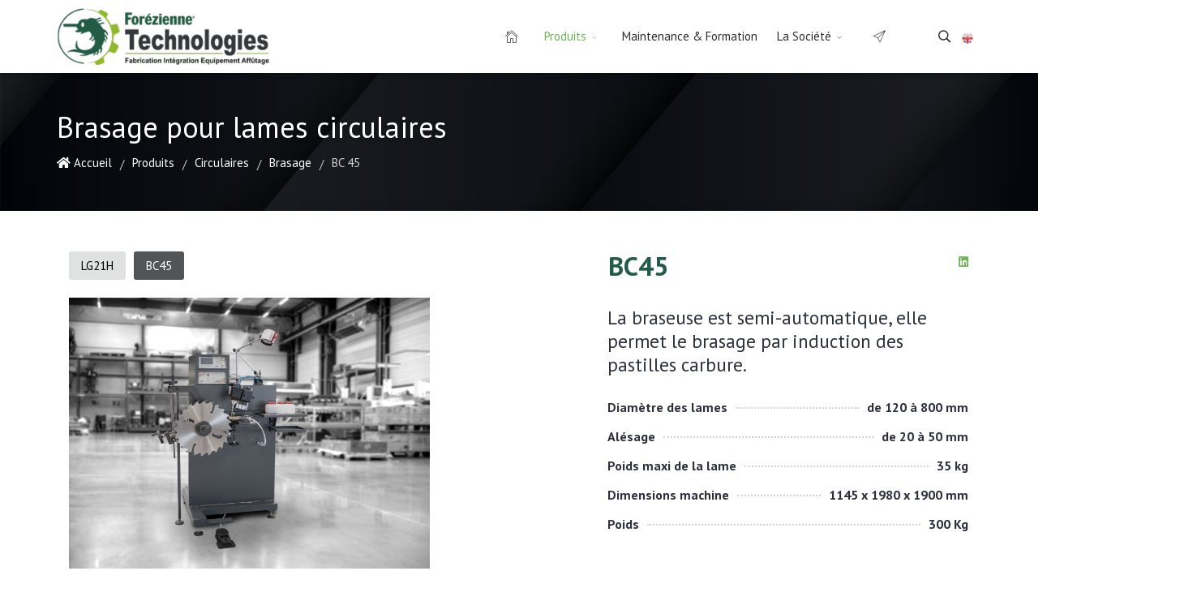

--- FILE ---
content_type: text/html; charset=utf-8
request_url: https://forezienne-technologies.com/produits/circulaires/brasage/bc-45
body_size: 20267
content:
<!DOCTYPE html>
<html xmlns="http://www.w3.org/1999/xhtml" xml:lang="fr-fr" lang="fr-fr" dir="ltr">
        <head>
        <meta http-equiv="X-UA-Compatible" content="IE=edge">
        <meta name="viewport" content="width=device-width, initial-scale=1">
                <!-- head -->
        <base href="https://forezienne-technologies.com/produits/circulaires/brasage/bc-45" />
	<meta http-equiv="content-type" content="text/html; charset=utf-8" />
	<meta name="robots" content="max-snippet:-1, max-image-preview:large, max-video-preview:-1" />
	<title>BC 45</title>
	<link href="/images/logos/favicon.png" rel="shortcut icon" type="image/vnd.microsoft.icon" />
	<link href="https://forezienne-technologies.com/recherche?format=opensearch&amp;id=155" rel="search" title="Valider Forezienne MFLS - Machines" type="application/opensearchdescription+xml" />
	<link href="/components/com_sppagebuilder/assets/css/font-awesome-5.min.css?e55bde7d6e36ebf17ba0b8c1e80e4065" rel="stylesheet" type="text/css" />
	<link href="/components/com_sppagebuilder/assets/css/font-awesome-v4-shims.css?e55bde7d6e36ebf17ba0b8c1e80e4065" rel="stylesheet" type="text/css" />
	<link href="/components/com_sppagebuilder/assets/css/animate.min.css?e55bde7d6e36ebf17ba0b8c1e80e4065" rel="stylesheet" type="text/css" />
	<link href="/components/com_sppagebuilder/assets/css/sppagebuilder.css?e55bde7d6e36ebf17ba0b8c1e80e4065" rel="stylesheet" type="text/css" />
	<link href="/plugins/system/jce/css/content.css?aa754b1f19c7df490be4b958cf085e7c" rel="stylesheet" type="text/css" />
	<link href="//fonts.googleapis.com/css?family=PT+Sans:regular,italic,700,700italic&amp;subset=cyrillic" rel="stylesheet" type="text/css" />
	<link href="/cache/com_templates/templates/flex/6f19d4c95f52596ebbad28f9e6840f6b.css" rel="stylesheet" type="text/css" />
	<style type="text/css">
@media(min-width: 1400px) {.sppb-row-container { max-width: 1320px; }}.sp-page-builder .page-content #section-id-1523429110056{padding-top:0px;padding-right:0px;padding-bottom:0px;padding-left:0px;margin-top:0px;margin-right:0px;margin-bottom:0px;margin-left:0px;color:#2b303c;}@media (max-width:767.98px) {.sp-page-builder .page-content #section-id-1523429110056{padding-top:70px;padding-right:0px;padding-bottom:50px;padding-left:0px;}}@media (max-width:575.98px) {.sp-page-builder .page-content #section-id-1523429110056{padding-top:70px;padding-right:0px;padding-bottom:50px;padding-left:0px;}}#column-id-1523429110055{border-radius:0px;}#column-wrap-id-1523429110055{max-width:100%;flex-basis:100%;}@media (max-width:1199.98px) {#column-wrap-id-1523429110055{max-width:100%;flex-basis:100%;}}@media (max-width:991.98px) {#column-wrap-id-1523429110055{max-width:100%;flex-basis:100%;}}@media (max-width:767.98px) {#column-wrap-id-1523429110055{max-width:100%;flex-basis:100%;}}@media (max-width:575.98px) {#column-wrap-id-1523429110055{max-width:100%;flex-basis:100%;}}#column-id-1523429110055 .sppb-column-overlay{border-radius:0px;}.sp-page-builder .page-content #section-id-1614342068889{box-shadow:0 0 0 0 #ffffff;}.sp-page-builder .page-content #section-id-1614342068889{padding-top:50px;padding-right:0px;padding-bottom:0px;padding-left:0px;margin-top:0px;margin-right:0px;margin-bottom:0px;margin-left:0px;border-radius:0px;}.sp-page-builder .page-content #section-id-1614342068889.sppb-row-overlay{border-radius:0px;}#column-id-1614342068888{border-radius:0px;}#column-wrap-id-1614342068888{max-width:41.666666666667%;flex-basis:41.666666666667%;}@media (max-width:1199.98px) {#column-wrap-id-1614342068888{max-width:41.666666666667%;flex-basis:41.666666666667%;}}@media (max-width:991.98px) {#column-wrap-id-1614342068888{max-width:100%;flex-basis:100%;}}@media (max-width:767.98px) {#column-wrap-id-1614342068888{max-width:100%;flex-basis:100%;}}@media (max-width:575.98px) {#column-wrap-id-1614342068888{max-width:100%;flex-basis:100%;}}#column-id-1614342068888 .sppb-column-overlay{border-radius:0px;}#sppb-addon-1614342068889{box-shadow:0 0 0 0 #ffffff;}#sppb-addon-1614342068889{border-radius:0px;}#sppb-addon-1614342068889 li a{background-color:rgba(51, 56, 59, 0.15);margin-right:10px;padding-top:5px;padding-right:15px;padding-bottom:5px;padding-left:15px;border-radius:3px;}@media (max-width:1199.98px) {#sppb-addon-1614342068889 li a{padding-top:7px;padding-right:17px;padding-bottom:7px;padding-left:17px;}}@media (max-width:991.98px) {#sppb-addon-1614342068889 li a{padding-top:7px;padding-right:17px;padding-bottom:7px;padding-left:17px;}}@media (max-width:767.98px) {#sppb-addon-1614342068889 li a{padding-top:7px;padding-right:17px;padding-bottom:7px;padding-left:17px;}}@media (max-width:575.98px) {#sppb-addon-1614342068889 li a{padding-top:7px;padding-right:17px;padding-bottom:7px;padding-left:17px;}}#sppb-addon-1614342068889 li a{letter-spacing:0px;}#sppb-addon-1614342068889 li a:hover{background-color:rgba(51, 56, 59, 0.55);}#sppb-addon-1614342068889 li.sppb-active a{border-radius:3px;background-color:rgba(51, 56, 59, 0.85);color:#ffffff;}#sppb-addon-1614342068889 li a i{margin-right:10px;}#sppb-addon-1614342068889 .sppb-responsive-bars{background-color:rgba(51, 56, 59, 0.85);}#sppb-addon-1614342068889 .sppb-responsive-bars.open{background-color:#90b82c;}#sppb-addon-1614342068889 .sppb-responsive-bar{color:#000;}#sppb-addon-1614342068889 .sppb-responsive-bars.open .sppb-responsive-bar{color:#fff;}#column-wrap-id-1614342068890{max-width:16.666666666667%;flex-basis:16.666666666667%;}@media (max-width:1199.98px) {#column-wrap-id-1614342068890{max-width:16.666666666667%;flex-basis:16.666666666667%;}}@media (max-width:991.98px) {#column-wrap-id-1614342068890{max-width:100%;flex-basis:100%;}}@media (max-width:767.98px) {#column-wrap-id-1614342068890{max-width:100%;flex-basis:100%;}}@media (max-width:575.98px) {#column-wrap-id-1614342068890{max-width:100%;flex-basis:100%;}}#column-wrap-id-1614342068891{max-width:25%;flex-basis:25%;}@media (max-width:1199.98px) {#column-wrap-id-1614342068891{max-width:25%;flex-basis:25%;}}@media (max-width:991.98px) {#column-wrap-id-1614342068891{max-width:100%;flex-basis:100%;}}@media (max-width:767.98px) {#column-wrap-id-1614342068891{max-width:100%;flex-basis:100%;}}@media (max-width:575.98px) {#column-wrap-id-1614342068891{max-width:100%;flex-basis:100%;}}#sppb-addon-1614342068892{box-shadow:0 0 0 0 #ffffff;}#sppb-addon-1614342068892{color:#235c46;border-radius:0px;}#sppb-addon-wrapper-1614342068892{margin-top:0px;margin-right:0px;margin-bottom:0px;margin-left:0px;width:70%;}@media (max-width:1199.98px) {#sppb-addon-wrapper-1614342068892{width:100%;}}@media (max-width:991.98px) {#sppb-addon-wrapper-1614342068892{width:100%;}}@media (max-width:767.98px) {#sppb-addon-wrapper-1614342068892{width:100%;}}@media (max-width:575.98px) {#sppb-addon-wrapper-1614342068892{width:100%;}}#sppb-addon-1614342068892 .sppb-addon-header .sppb-addon-title{font-weight:700;letter-spacing:0px;}@media (max-width:767.98px) {#sppb-addon-1614342068892 .sppb-addon-header .sppb-addon-title{font-size:35px;line-height:42px;}}@media (max-width:575.98px) {#sppb-addon-1614342068892 .sppb-addon-header .sppb-addon-title{font-size:35px;line-height:42px;}}#sppb-addon-1614342068892 .sppb-addon.sppb-addon-header{text-align:left;}#sppb-addon-1614342068892 .sppb-addon-header .sppb-addon-title{margin-top:0px;margin-right:0px;margin-bottom:10px;margin-left:0px;padding-top:0px;padding-right:0px;padding-bottom:0px;padding-left:0px;}@media (max-width:767.98px) {#sppb-addon-1614342068892 .sppb-addon-header .sppb-addon-title{margin-top:0px;margin-right:0px;margin-bottom:10px;margin-left:0px;}}@media (max-width:575.98px) {#sppb-addon-1614342068892 .sppb-addon-header .sppb-addon-title{margin-top:0px;margin-right:0px;margin-bottom:10px;margin-left:0px;}}#column-wrap-id-1614342068893{max-width:16.666666666667%;flex-basis:16.666666666667%;}@media (max-width:1199.98px) {#column-wrap-id-1614342068893{max-width:16.666666666667%;flex-basis:16.666666666667%;}}@media (max-width:991.98px) {#column-wrap-id-1614342068893{max-width:100%;flex-basis:100%;}}@media (max-width:767.98px) {#column-wrap-id-1614342068893{max-width:100%;flex-basis:100%;}}@media (max-width:575.98px) {#column-wrap-id-1614342068893{max-width:100%;flex-basis:100%;}}#sppb-addon-1614342068894{box-shadow:0 0 0 0 #ffffff;}#sppb-addon-1614342068894{border-radius:0px;}#sppb-addon-wrapper-1614342068894{margin-top:0px;margin-right:0px;margin-bottom:30px;margin-left:0px;}#sppb-addon-1614342068894 .sppb-social-share-wrap ul li a{border-style:solid;border-width:1px;border-color:transparent;}#sppb-addon-1614342068894 .sppb-social-share-wrap{text-align:right;}.sp-page-builder .page-content #section-id-1602081470162{box-shadow:0 0 0 0 #ffffff;}.sp-page-builder .page-content #section-id-1602081470162{padding-top:0px;padding-right:1px;padding-bottom:20px;padding-left:0px;margin-top:0px;margin-right:0px;margin-bottom:0px;margin-left:0px;border-radius:0px;}.sp-page-builder .page-content #section-id-1602081470162.sppb-row-overlay{border-radius:0px;}#column-id-1602081470163{border-radius:0px;}#column-wrap-id-1602081470163{max-width:41.666666666667%;flex-basis:41.666666666667%;}@media (max-width:1199.98px) {#column-wrap-id-1602081470163{max-width:41.666666666667%;flex-basis:41.666666666667%;}}@media (max-width:991.98px) {#column-wrap-id-1602081470163{max-width:100%;flex-basis:100%;}}@media (max-width:767.98px) {#column-wrap-id-1602081470163{max-width:100%;flex-basis:100%;}}@media (max-width:575.98px) {#column-wrap-id-1602081470163{max-width:100%;flex-basis:100%;}}#column-id-1602081470163 .sppb-column-overlay{border-radius:0px;}#sppb-addon-1602136868594{box-shadow:0 0 0 0 #ffffff;}#sppb-addon-1602136868594{border-radius:0px;}#sppb-addon-wrapper-1602136868594{margin-top:0px;margin-right:0px;margin-bottom:100px;margin-left:0px;}#sppb-addon-1602136868594 img{border-radius:0px;}#sppb-addon-1602136868594 .overlay{border-radius:0px;}#sppb-addon-1602136868594{text-align:center;}#sppb-addon-1602136868594 .sppb-addon-image-overlay{background-color:rgba(46, 46, 46, 0.41);border-radius:0px;}#sppb-addon-1602143306735{box-shadow:0 0 0 0 #ffffff;}#sppb-addon-1602143306735{border-radius:0px;}#sppb-addon-wrapper-1602143306735{margin-top:0px;margin-right:0px;margin-bottom:30px;margin-left:0px;}#slick-carousel-1602143306735 .slick-img {margin:0 -10px;}#slick-carousel-1602143306735 .slick-slide {margin:0 10px;}#slick-carousel-1602143306735 .slick-list {margin:0 -10px;}#slick-carousel-1602143306735 .slick-next:before, #slick-carousel-1602143306735 .slick-prev:before {top:50px;font-size:1px;line-height:20px;background:transparent;color:transparent;}#slick-carousel-1602143306735 .slick-counter {color:#777;height:44px;width:44px;line-height:40px;}#slick-carousel-1602143306735 .slick-prev .slick-counter {left:-44px;}#slick-carousel-1602143306735 .slick-next .slick-counter {right:-44px;}#slick-carousel-1602143306735 .slick-dots li button:before {color:;}#slick-carousel-1602143306735 .slick-loading {padding-top:36%;}#slick-carousel-1602143306735 .slick-prev, #slick-carousel-1602143306735 .slick-next{margin-top:-29.333333333333px;}#slick-carousel-1602143306735 .slick-prev > i.pe, #slick-carousel-1602143306735 .slick-next > i.pe {font-size:44px;background-color:rgba(0,0,0,.25);;position:relative;}#slick-carousel-1602143306735 .slick-prev, #slick-carousel-1602143306735 .slick-next {width:44px;height:44px;}#slick-carousel-1602143306735 .slick-prev > i, #slick-carousel-1602143306735 .slick-next > i {color:#fff;}#column-wrap-id-1602081470166{max-width:16.666666666667%;flex-basis:16.666666666667%;}@media (max-width:1199.98px) {#column-wrap-id-1602081470166{max-width:16.666666666667%;flex-basis:16.666666666667%;}}@media (max-width:991.98px) {#column-wrap-id-1602081470166{max-width:100%;flex-basis:100%;}}@media (max-width:767.98px) {#column-wrap-id-1602081470166{max-width:100%;flex-basis:100%;}}@media (max-width:575.98px) {#column-wrap-id-1602081470166{max-width:100%;flex-basis:100%;}}#column-wrap-id-1602136868603{max-width:41.666666666667%;flex-basis:41.666666666667%;}@media (max-width:1199.98px) {#column-wrap-id-1602136868603{max-width:41.666666666667%;flex-basis:41.666666666667%;}}@media (max-width:991.98px) {#column-wrap-id-1602136868603{max-width:100%;flex-basis:100%;}}@media (max-width:767.98px) {#column-wrap-id-1602136868603{max-width:100%;flex-basis:100%;}}@media (max-width:575.98px) {#column-wrap-id-1602136868603{max-width:100%;flex-basis:100%;}}#sppb-addon-1526623219403{box-shadow:0 0 0 0 #ffffff;}#sppb-addon-1526623219403{border-radius:0px;}#sppb-addon-wrapper-1526623219403{margin-top:0px;margin-right:0px;margin-bottom:20px;margin-left:0px;}@media (max-width:1199.98px) {#sppb-addon-wrapper-1526623219403{margin-bottom:20px;}}@media (max-width:991.98px) {#sppb-addon-wrapper-1526623219403{margin-bottom:20px;}}@media (max-width:767.98px) {#sppb-addon-wrapper-1526623219403{margin-bottom:10px;}}@media (max-width:575.98px) {#sppb-addon-wrapper-1526623219403{margin-bottom:10px;}}#sppb-addon-1526623219403 .sppb-addon-title{letter-spacing:0px;}#sppb-addon-1526623219403 .sppb-addon-text-block .sppb-addon-content{font-size:14px;}#sppb-addon-1602143306397{box-shadow:0 0 0 0 #ffffff;}#sppb-addon-1602143306397{border-radius:0px;}#sppb-addon-wrapper-1602143306397{margin-top:0px;margin-right:0px;margin-bottom:10px;margin-left:0px;}#sppb-addon-1602143306397 .sppb-addon-title{letter-spacing:0px;}#sppb-addon-1602143306397 .pricelist-line{-webkit-box-align:center;-ms-flex-align:center;align-items:center;}#sppb-addon-1602143306397 .pricelist-price-content{font-weight:700;}#sppb-addon-1602143306397 .pricelist-left-number{font-style:italic;}#sppb-addon-1602143306397 .pricelist-price-content.bottom-of-content{letter-spacing:0px;}#sppb-addon-1602143306423{box-shadow:0 0 0 0 #ffffff;}#sppb-addon-1602143306423{border-radius:0px;}#sppb-addon-wrapper-1602143306423{margin-top:0px;margin-right:0px;margin-bottom:10px;margin-left:0px;}#sppb-addon-1602143306423 .sppb-addon-title{letter-spacing:0px;}#sppb-addon-1602143306423 .pricelist-line{-webkit-box-align:center;-ms-flex-align:center;align-items:center;}#sppb-addon-1602143306423 .pricelist-price-content{font-weight:700;}#sppb-addon-1602143306423 .pricelist-left-number{font-style:italic;}#sppb-addon-1602143306423 .pricelist-price-content.bottom-of-content{letter-spacing:0px;}#sppb-addon-1602143306432{box-shadow:0 0 0 0 #ffffff;}#sppb-addon-1602143306432{border-radius:0px;}#sppb-addon-wrapper-1602143306432{margin-top:0px;margin-right:0px;margin-bottom:10px;margin-left:0px;}#sppb-addon-1602143306432 .sppb-addon-title{letter-spacing:0px;}#sppb-addon-1602143306432 .pricelist-line{-webkit-box-align:center;-ms-flex-align:center;align-items:center;}#sppb-addon-1602143306432 .pricelist-price-content{font-weight:700;}#sppb-addon-1602143306432 .pricelist-left-number{font-style:italic;}#sppb-addon-1602143306432 .pricelist-price-content.bottom-of-content{letter-spacing:0px;}#sppb-addon-1602143306449{box-shadow:0 0 0 0 #ffffff;}#sppb-addon-1602143306449{border-radius:0px;}#sppb-addon-wrapper-1602143306449{margin-top:0px;margin-right:0px;margin-bottom:10px;margin-left:0px;}#sppb-addon-1602143306449 .sppb-addon-title{letter-spacing:0px;}#sppb-addon-1602143306449 .pricelist-line{-webkit-box-align:center;-ms-flex-align:center;align-items:center;}#sppb-addon-1602143306449 .pricelist-price-content{font-weight:700;}#sppb-addon-1602143306449 .pricelist-left-number{font-style:italic;}#sppb-addon-1602143306449 .pricelist-price-content.bottom-of-content{letter-spacing:0px;}#sppb-addon-1602143306458{box-shadow:0 0 0 0 #ffffff;}#sppb-addon-1602143306458{border-radius:0px;}#sppb-addon-wrapper-1602143306458{margin-top:0px;margin-right:0px;margin-bottom:10px;margin-left:0px;}#sppb-addon-1602143306458 .sppb-addon-title{letter-spacing:0px;}#sppb-addon-1602143306458 .pricelist-line{-webkit-box-align:center;-ms-flex-align:center;align-items:center;}#sppb-addon-1602143306458 .pricelist-price-content{font-weight:700;}#sppb-addon-1602143306458 .pricelist-left-number{font-style:italic;}#sppb-addon-1602143306458 .pricelist-price-content.bottom-of-content{letter-spacing:0px;}#sppb-addon-1614070841421{box-shadow:0px 0px 0px 0px ;}#sppb-addon-1614070841421{color:#2e2e2e;border-radius:0px;}#sppb-addon-1614070841421 .sppb-addon-header .sppb-addon-title{text-transform:uppercase;letter-spacing:0px;}#sppb-addon-1614070841421 .sppb-addon.sppb-addon-header{text-align:left;}#sppb-addon-1614070841421 .sppb-addon-header .sppb-addon-title{margin-top:100px;margin-right:0px;margin-bottom:25px;margin-left:0px;text-shadow:0px 0px 0px ;}#sppb-addon-1614070626559{box-shadow:0 0 0 0 #ffffff;}#sppb-addon-1614070626559{border-radius:0px;}#sppb-addon-wrapper-1614070626559{margin-top:0px;margin-right:0px;margin-bottom:30px;margin-left:0px;}.sp-page-builder .page-content #section-id-1614328674087{box-shadow:0 0 0 0 #ffffff;}.sp-page-builder .page-content #section-id-1614328674087{padding-top:50px;padding-right:0px;padding-bottom:30px;padding-left:0px;margin-top:0px;margin-right:0px;margin-bottom:0px;margin-left:0px;border-radius:0px;}.sp-page-builder .page-content #section-id-1614328674087.sppb-row-overlay{border-radius:0px;}#column-id-1614328674090{border-radius:0px;}#column-wrap-id-1614328674090{max-width:100%;flex-basis:100%;}@media (max-width:1199.98px) {#column-wrap-id-1614328674090{max-width:100%;flex-basis:100%;}}@media (max-width:991.98px) {#column-wrap-id-1614328674090{max-width:100%;flex-basis:100%;}}@media (max-width:767.98px) {#column-wrap-id-1614328674090{max-width:100%;flex-basis:100%;}}@media (max-width:575.98px) {#column-wrap-id-1614328674090{max-width:100%;flex-basis:100%;}}#column-id-1614328674090 .sppb-column-overlay{border-radius:0px;}.sp-page-builder .page-content #section-id-1614003661479{box-shadow:0 0 0 0 #ffffff;}.sp-page-builder .page-content #section-id-1614003661479{padding-top:50px;padding-right:0px;padding-bottom:50px;padding-left:0px;margin-top:0px;margin-right:0px;margin-bottom:0px;margin-left:0px;border-radius:0px;}.sp-page-builder .page-content #section-id-1614003661479.sppb-row-overlay{border-radius:0px;}#column-id-1614003661478{border-radius:0px;}#column-wrap-id-1614003661478{max-width:50%;flex-basis:50%;}@media (max-width:1199.98px) {#column-wrap-id-1614003661478{max-width:50%;flex-basis:50%;}}@media (max-width:991.98px) {#column-wrap-id-1614003661478{max-width:100%;flex-basis:100%;}}@media (max-width:767.98px) {#column-wrap-id-1614003661478{max-width:100%;flex-basis:100%;}}@media (max-width:575.98px) {#column-wrap-id-1614003661478{max-width:100%;flex-basis:100%;}}#column-id-1614003661478 .sppb-column-overlay{border-radius:0px;}#sppb-addon-1602143306513{box-shadow:0px 0px 0px 0px ;}#sppb-addon-1602143306513{color:#2e2e2e;border-radius:0px;}#sppb-addon-1602143306513 .sppb-addon-header .sppb-addon-title{text-transform:uppercase;letter-spacing:0px;}#sppb-addon-1602143306513 .sppb-addon.sppb-addon-header{text-align:left;}#sppb-addon-1602143306513 .sppb-addon-header .sppb-addon-title{margin-top:0px;margin-right:0px;margin-bottom:5px;margin-left:0px;text-shadow:0px 0px 0px ;}#sppb-addon-1614004563525{box-shadow:0 0 0 0 #ffffff;}#sppb-addon-1614004563525{border-radius:0px;}#sppb-addon-wrapper-1614004563525{margin-top:0px;margin-right:0px;margin-bottom:30px;margin-left:0px;}#sppb-addon-1614004563525 img{border-radius:0px;}#sppb-addon-1614004563525 .overlay{border-radius:0px;}#sppb-addon-1614004563525{text-align:center;}#column-id-1614003681066{border-radius:0px;}#column-wrap-id-1614003681066{max-width:50%;flex-basis:50%;}@media (max-width:1199.98px) {#column-wrap-id-1614003681066{max-width:50%;flex-basis:50%;}}@media (max-width:991.98px) {#column-wrap-id-1614003681066{max-width:100%;flex-basis:100%;}}@media (max-width:767.98px) {#column-wrap-id-1614003681066{max-width:100%;flex-basis:100%;}}@media (max-width:575.98px) {#column-wrap-id-1614003681066{max-width:100%;flex-basis:100%;}}#column-id-1614003681066 .sppb-column-overlay{border-radius:0px;}#sppb-addon-1614070841480{box-shadow:0px 0px 0px 0px ;}#sppb-addon-1614070841480{color:#2e2e2e;border-radius:0px;}#sppb-addon-1614070841480 .sppb-addon-header .sppb-addon-title{text-transform:uppercase;letter-spacing:0px;}#sppb-addon-1614070841480 .sppb-addon.sppb-addon-header{text-align:left;}#sppb-addon-1614070841480 .sppb-addon-header .sppb-addon-title{margin-top:0px;margin-right:0px;margin-bottom:5px;margin-left:0px;text-shadow:0px 0px 0px ;}#sppb-addon-1614071106754{box-shadow:0 0 0 0 #ffffff;}#sppb-addon-1614071106754{border-radius:0px;}#sppb-addon-wrapper-1614071106754{margin-top:0px;margin-right:0px;margin-bottom:30px;margin-left:0px;}#sppb-addon-1614071106754 .sppb-empty-space{height:40px;}@media (max-width:1199.98px) {#sppb-addon-1614071106754 .sppb-empty-space{height:30px;}}@media (max-width:991.98px) {#sppb-addon-1614071106754 .sppb-empty-space{height:30px;}}@media (max-width:767.98px) {#sppb-addon-1614071106754 .sppb-empty-space{height:20px;}}@media (max-width:575.98px) {#sppb-addon-1614071106754 .sppb-empty-space{height:20px;}}#column-id-1614003681067{border-radius:0px;}#column-wrap-id-1614003681067{max-width:100%;flex-basis:100%;}@media (max-width:1199.98px) {#column-wrap-id-1614003681067{max-width:100%;flex-basis:100%;}}@media (max-width:991.98px) {#column-wrap-id-1614003681067{max-width:100%;flex-basis:100%;}}@media (max-width:767.98px) {#column-wrap-id-1614003681067{max-width:100%;flex-basis:100%;}}@media (max-width:575.98px) {#column-wrap-id-1614003681067{max-width:100%;flex-basis:100%;}}#column-id-1614003681067 .sppb-column-overlay{border-radius:0px;}.sp-page-builder .page-content #section-id-1620370344755{background-repeat:no-repeat;background-size:cover;background-attachment:fixed;background-position:50% 50%;}.sp-page-builder .page-content #section-id-1620370344755{background-image:url(https://res.cloudinary.com/joomshaper/image/upload/v1582107175/placeholder.svg);}.sp-page-builder .page-content #section-id-1620370344755.sppb-element-loaded {background-image:url(https://forezienne-technologies.com/images/2021/05/06/sans-titre-1.jpg);}.sp-page-builder .page-content #section-id-1620370344755{padding-top:160px;padding-right:0px;padding-bottom:160px;padding-left:0px;margin-top:0px;margin-right:0px;margin-bottom:0px;margin-left:0px;}@media (max-width:767.98px) {.sp-page-builder .page-content #section-id-1620370344755{padding-top:50px;padding-right:0px;padding-bottom:50px;padding-left:0px;}}@media (max-width:575.98px) {.sp-page-builder .page-content #section-id-1620370344755{padding-top:50px;padding-right:0px;padding-bottom:50px;padding-left:0px;}}#column-wrap-id-1620370344757{max-width:58.333333333333%;flex-basis:58.333333333333%;}@media (max-width:1199.98px) {#column-wrap-id-1620370344757{max-width:58.333333333333%;flex-basis:58.333333333333%;}}@media (max-width:991.98px) {#column-wrap-id-1620370344757{max-width:100%;flex-basis:100%;}}@media (max-width:767.98px) {#column-wrap-id-1620370344757{max-width:100%;flex-basis:100%;}}@media (max-width:575.98px) {#column-wrap-id-1620370344757{max-width:100%;flex-basis:100%;}}#sppb-addon-1620370344758{box-shadow:0px 20px 30px 0px rgba(0,0,0,0.3);}#sppb-addon-1620370344758{color:#2e2e2e;padding-top:60px;padding-right:60px;padding-bottom:60px;padding-left:60px;}@media (max-width:1199.98px) {#sppb-addon-1620370344758{padding-top:40px;padding-right:40px;padding-bottom:40px;padding-left:40px;}}@media (max-width:991.98px) {#sppb-addon-1620370344758{padding-top:40px;padding-right:40px;padding-bottom:40px;padding-left:40px;}}@media (max-width:767.98px) {#sppb-addon-1620370344758{padding-top:30px;padding-right:30px;padding-bottom:30px;padding-left:30px;}}@media (max-width:575.98px) {#sppb-addon-1620370344758{padding-top:30px;padding-right:30px;padding-bottom:30px;padding-left:30px;}}@media (max-width:1199.98px) {#sppb-addon-wrapper-1620370344758{margin-top:0px;margin-right:0px;margin-bottom:30px;margin-left:0px;}}@media (max-width:991.98px) {#sppb-addon-wrapper-1620370344758{margin-top:0px;margin-right:0px;margin-bottom:30px;margin-left:0px;}}@media (max-width:767.98px) {#sppb-addon-wrapper-1620370344758{margin-top:0px;margin-right:0px;margin-bottom:30px;margin-left:0px;}}@media (max-width:575.98px) {#sppb-addon-wrapper-1620370344758{margin-top:0px;margin-right:0px;margin-bottom:30px;margin-left:0px;}}#sppb-addon-1620370344758 {background-color:#fff;}#sppb-addon-1620370344758 .sppb-addon-title{margin-top:0px;margin-bottom:40px;}@media (max-width:767.98px) {#sppb-addon-1620370344758 .sppb-addon-title{margin-bottom:20px;}}@media (max-width:575.98px) {#sppb-addon-1620370344758 .sppb-addon-title{margin-bottom:20px;}}#sppb-addon-1620370344758 .sppb-addon-title{font-weight:600;font-size:40px;line-height:55px;letter-spacing:0px;}@media (max-width:767.98px) {#sppb-addon-1620370344758 .sppb-addon-title{font-size:25px;line-height:35px;}}@media (max-width:575.98px) {#sppb-addon-1620370344758 .sppb-addon-title{font-size:25px;line-height:35px;}}#sppb-addon-1620370344758 #btn-1620370344758.sppb-btn-custom{letter-spacing:0px;}#sppb-addon-1620370344758 #btn-1620370344758.sppb-btn-custom{background-color:#70b55a;color:#fff;}#sppb-addon-1620370344758 #btn-1620370344758.sppb-btn-custom:hover{background-color:#222;color:#fff;}#column-id-1620370344759{padding-top:50px;padding-right:50px;padding-bottom:50px;padding-left:50px;color:#fff;}@media (max-width:767.98px) {#column-id-1620370344759{padding-top:25px;padding-right:25px;padding-bottom:25px;padding-left:25px;}}@media (max-width:575.98px) {#column-id-1620370344759{padding-top:25px;padding-right:25px;padding-bottom:25px;padding-left:25px;}}#column-wrap-id-1620370344759{max-width:41.666666666667%;flex-basis:41.666666666667%;}@media (max-width:1199.98px) {#column-wrap-id-1620370344759{max-width:41.666666666667%;flex-basis:41.666666666667%;}}@media (max-width:991.98px) {#column-wrap-id-1620370344759{max-width:100%;flex-basis:100%;}}@media (max-width:767.98px) {#column-wrap-id-1620370344759{max-width:100%;flex-basis:100%;}}@media (max-width:575.98px) {#column-wrap-id-1620370344759{max-width:100%;flex-basis:100%;}}#column-id-1620370344759{background-color:rgba(255, 255, 255, 0.05);}#sppb-addon-wrapper-1620370344760{margin-top:0px;margin-right:0px;margin-bottom:20px;margin-left:0px;}#sppb-addon-1620370344760 .sppb-addon-title{margin-bottom:20px;}@media (max-width:767.98px) {#sppb-addon-1620370344760 .sppb-addon-title{margin-bottom:10px;}}@media (max-width:575.98px) {#sppb-addon-1620370344760 .sppb-addon-title{margin-bottom:10px;}}#sppb-addon-1620370344760 .sppb-addon-title{font-weight:400;font-size:15px;letter-spacing:0px;}#sppb-addon-1620370344760 .sppb-addon-text-block .sppb-addon-content{font-size:20px;}@media (max-width:767.98px) {#sppb-addon-1620370344760 .sppb-addon-text-block .sppb-addon-content{font-size:18px;}}@media (max-width:575.98px) {#sppb-addon-1620370344760 .sppb-addon-text-block .sppb-addon-content{font-size:18px;}}#sppb-addon-wrapper-1620370344761{margin-top:0px;margin-right:0px;margin-bottom:20px;margin-left:0px;}#sppb-addon-1620370344761 .sppb-addon-title{margin-bottom:20px;}@media (max-width:767.98px) {#sppb-addon-1620370344761 .sppb-addon-title{margin-bottom:10px;}}@media (max-width:575.98px) {#sppb-addon-1620370344761 .sppb-addon-title{margin-bottom:10px;}}#sppb-addon-1620370344761 .sppb-addon-title{font-weight:400;font-size:15px;letter-spacing:0px;}#sppb-addon-1620370344761 .sppb-addon-text-block .sppb-addon-content{font-size:20px;}@media (max-width:767.98px) {#sppb-addon-1620370344761 .sppb-addon-text-block .sppb-addon-content{font-size:18px;}}@media (max-width:575.98px) {#sppb-addon-1620370344761 .sppb-addon-text-block .sppb-addon-content{font-size:18px;}}#sppb-addon-wrapper-1620370344762{margin-top:0px;margin-right:0px;margin-bottom:20px;margin-left:0px;}#sppb-addon-1620370344762 .sppb-addon-title{margin-bottom:20px;}@media (max-width:767.98px) {#sppb-addon-1620370344762 .sppb-addon-title{margin-bottom:10px;}}@media (max-width:575.98px) {#sppb-addon-1620370344762 .sppb-addon-title{margin-bottom:10px;}}#sppb-addon-1620370344762 .sppb-addon-title{font-weight:400;font-size:15px;letter-spacing:0px;}#sppb-addon-1620370344762 .sppb-addon-text-block .sppb-addon-content{font-size:20px;}@media (max-width:767.98px) {#sppb-addon-1620370344762 .sppb-addon-text-block .sppb-addon-content{font-size:18px;}}@media (max-width:575.98px) {#sppb-addon-1620370344762 .sppb-addon-text-block .sppb-addon-content{font-size:18px;}}#sppb-addon-wrapper-1620370344763{margin-top:0px;margin-right:0px;margin-bottom:20px;margin-left:0px;}#sppb-addon-1620370344763 .sppb-addon-title{margin-bottom:20px;}@media (max-width:767.98px) {#sppb-addon-1620370344763 .sppb-addon-title{margin-bottom:10px;}}@media (max-width:575.98px) {#sppb-addon-1620370344763 .sppb-addon-title{margin-bottom:10px;}}#sppb-addon-1620370344763 .sppb-addon-title{font-weight:400;font-size:15px;letter-spacing:0px;}#sppb-addon-1620370344763 .sppb-addon-text-block .sppb-addon-content{font-size:20px;}@media (max-width:767.98px) {#sppb-addon-1620370344763 .sppb-addon-text-block .sppb-addon-content{font-size:18px;}}@media (max-width:575.98px) {#sppb-addon-1620370344763 .sppb-addon-text-block .sppb-addon-content{font-size:18px;}}body.site {background-color:#ffffff;}body{font-family:PT Sans, sans-serif; font-size:15px; font-weight:normal; }h1{font-family:PT Sans, sans-serif; font-size:40px; font-weight:normal; }h2{font-family:PT Sans, sans-serif; font-size:33px; font-weight:normal; }h3{font-family:PT Sans, sans-serif; font-size:27px; font-weight:normal; }h4{font-family:PT Sans, sans-serif; font-size:23px; font-weight:normal; }h5{font-family:PT Sans, sans-serif; font-size:20px; font-weight:normal; }h6{font-family:PT Sans, sans-serif; font-size:17px; font-weight:normal; }.sp-megamenu-parent{font-family:PT Sans, sans-serif; font-size:15px; font-weight:normal; }#sp-title .sp-page-title-wrapper h1.page_title{font-size:36px;line-height:1.2;letter-spacing:0px;}@media (min-width: 768px) and (max-width: 991px) {#sp-title .sp-page-title-wrapper h1.page_title {font-size:34px;}}@media (max-width: 767px) {#sp-title .sp-page-title-wrapper h1.page_title{ font-size:32px;}}.sp-page-title, .sp-page-title-no-img {height:170px;text-align:left;background-image: url([data-uri]);background-repeat:no-repeat;background-position:50% 45%;background-size:cover;background-attachment:scroll;}#sp-title .sp-page-title-wrapper .page_subtitle{font-size:15px;line-height:1.3;}#sp-header{ background-color:#ffffff;color:#2e2e2e; }#sp-header a{color:#2e2e2e;}#sp-header a:hover{color:#70b55a;}#sp-footer{ background-color:#ffffff;color:#2e2e2e; }#sp-footer a{color:#2e2e2e;}#sp-footer a:hover{color:#70b55a;}.offcanvas-menu{}.offcanvas-menu ul li a{color: }.offcanvas-menu .offcanvas-inner .search input.inputbox{border-color: }#sp-header .top-search-wrapper .icon-top-wrapper,#sp-header .top-search-wrapper .icon-top-wrapper >i:before,.sp-megamenu-wrapper > .sp-megamenu-parent >li >a,.sp-megamenu-wrapper #offcanvas-toggler,#sp-header .modal-login-wrapper span,#sp-header .ap-my-account i.pe-7s-user,#sp-header .ap-my-account .info-text,#sp-header .mod-languages,#sp-header .logo,#cart-menu,#cd-menu-trigger,.cd-cart,.cd-cart > i{height:90px;line-height:90px;}.total_products{top:calc(90px / 2 - 22px);}#sp-header,.transparent-wrapper{height:90px;background:#ffffff;}.transparent,.sticky-top{background:#ffffff;}#sp-header #sp-menu .sp-megamenu-parent >li >a,#sp-header #sp-menu .sp-megamenu-parent li .sp-dropdown >li >a,#sp-header .top-search-wrapper .icon-top-wrapper i,#sp-header #cd-menu-trigger i,#sp-header .cd-cart i,#sp-header .top-search-wrapper{color:#2e2e2e}#sp-header #sp-menu .sp-dropdown .sp-dropdown-inner{background:#ffffff}#sp-header #sp-menu .sp-dropdown .sp-dropdown-inner li.sp-menu-item >a,#sp-header #sp-menu .sp-dropdown .sp-dropdown-inner li.sp-menu-item.separator >a,#sp-header #sp-menu .sp-dropdown .sp-dropdown-inner li.sp-menu-item.separator >a:hover,#sp-header .sp-module-content ul li a,#sp-header .vm-menu .vm-title{color:#2e2e2e}#sp-header #sp-menu .sp-megamenu-parent >li.active a,#sp-header #sp-menu .sp-megamenu-parent >li.current-item >a,#sp-header #sp-menu .sp-megamenu-parent >li.current-item.active>a,#sp-header #sp-menu .sp-megamenu-parent >li.sp-has-child.active >a,#offcanvas-toggler >i,#offcanvas-toggler >i:hover{color:#70b55a}#sp-header #sp-menu .sp-megamenu-parent .sp-dropdown li.sp-menu-item.current-item>a,#sp-header #sp-menu .sp-megamenu-parent .sp-dropdown li.sp-menu-item.current-item.active>a,#sp-header #sp-menu .sp-megamenu-parent .sp-dropdown li.sp-menu-item.current-item.active:hover>a,#sp-header #sp-menu .sp-megamenu-parent .sp-dropdown li.sp-menu-item a:hover{color: #fff;background-color:#70b55a;}#sp-header.onepage .sp-megamenu-parent li.active a,#sp-header.onepage .sp-megamenu-parent li.active:first-child >a.page-scroll{color:#70b55a;border-bottom-color:#70b55a;}.sticky .logo,.sticky #cart-menu,.sticky #cd-menu-trigger,.sticky .cd-cart,.sticky .cd-cart >i,.sticky .menu-is-open >i,#sp-header.sticky .modal-login-wrapper span,#sp-header.sticky .ap-my-account i.pe-7s-user,#sp-header.sticky .ap-my-account .info-text,#sp-header.sticky .mod-languages,#sp-header.sticky .top-search-wrapper .icon-top-wrapper,#sp-header.sticky .top-search-wrapper .icon-top-wrapper >i:before,.sticky .sp-megamenu-wrapper > .sp-megamenu-parent >li >a,.sticky .sp-megamenu-wrapper #offcanvas-toggler,.sticky #sp-logo a.logo{ height:90px;line-height:90px; } .sticky .total_products{top: calc(90px / 2 - 22px);} .sticky .sticky__wrapper{background:#ffffff; height:90px; -webkit-animation-name:fade-in-down;animation-name:fade-in-down;}.sticky .sticky__wrapper .sp-sticky-logo {height:90px;}.sticky.onepage .sticky__wrapper,.sticky.white .sticky__wrapper,.sticky.transparent .sticky__wrapper{background:#ffffff;} #sp-header.sticky #sp-menu .sp-megamenu-wrapper .sp-megamenu-parent >li >a,#sp-header.sticky .top-search-wrapper,#sp-header.sticky .top-search-wrapper .icon-top-wrapper i,#sp-header.sticky #cd-menu-trigger i,#sp-header.sticky .cd-cart i{;}#sp-header.sticky #sp-menu .sp-megamenu-wrapper .sp-megamenu-parent >li.active>a,#sp-header.sticky #sp-menu .sp-megamenu-wrapper .sp-megamenu-parent >li.current-item>a,#sp-header.sticky #sp-menu .sp-megamenu-wrapper .sp-megamenu-parent >li.sp-has-child.active>a,.sticky #offcanvas-toggler >i,.sticky #offcanvas-toggler >i:hover{color:;} @media(min-width: 1400px) {.sppb-row-container { max-width: 1320px; }}
	</style>
	<script type="application/json" class="joomla-script-options new">{"csrf.token":"1be79da98072f021be1ed40d798099b5","system.paths":{"root":"","base":""}}</script>
	<script src="/components/com_sppagebuilder/assets/js/common.js" type="text/javascript"></script>
	<script src="/media/system/js/core.js?482ef0ebf8a49dac25dce0a8d62e34bb" type="text/javascript"></script>
	<script src="/media/jui/js/jquery.min.js?482ef0ebf8a49dac25dce0a8d62e34bb" type="text/javascript"></script>
	<script src="/media/jui/js/jquery-noconflict.js?482ef0ebf8a49dac25dce0a8d62e34bb" type="text/javascript"></script>
	<script src="/media/jui/js/jquery-migrate.min.js?482ef0ebf8a49dac25dce0a8d62e34bb" type="text/javascript"></script>
	<script src="/components/com_sppagebuilder/assets/js/jquery.parallax.js?e55bde7d6e36ebf17ba0b8c1e80e4065" type="text/javascript"></script>
	<script src="/components/com_sppagebuilder/assets/js/sppagebuilder.js?e55bde7d6e36ebf17ba0b8c1e80e4065" defer="defer" type="text/javascript"></script>
	<script src="/components/com_sppagebuilder/assets/js/jquery.magnific-popup.min.js" type="text/javascript"></script>
	<script src="/templates/flex/sppagebuilder/addons/slick_carousel/assets/js/slick.min.js" type="text/javascript"></script>
	<script src="/components/com_sppagebuilder/assets/js/addons/text_block.js" type="text/javascript"></script>
	<script src="/templates/flex/js/bootstrap.min.js" type="text/javascript"></script>
	<script src="/templates/flex/js/SmoothScroll-1.4.9.js" type="text/javascript"></script>
	<script src="/templates/flex/js/jquery.easing.min.js" type="text/javascript"></script>
	<script src="/templates/flex/js/main.js" type="text/javascript"></script>
	<script type="text/javascript">
jQuery(function($){var $slick_carousel = jQuery("#slick-carousel-1602143306735");jQuery(document).ready(function(){ $slick_carousel.slick({ lazyLoad:'ondemand',slidesToShow: 1,slidesToScroll: 1,nextArrow: '<span class="slick-next"><i class="pe pe-7s-angle-right"></i></span>',prevArrow: '<span class="slick-prev"><i class="pe pe-7s-angle-left"></i></span>',autoplay: true,autoplaySpeed: 5000,speed:500,dots:true,adaptiveHeight:true, cssEase: 'cubic-bezier(0.635, 0.010, 0.355, 1.000)',responsive: [{breakpoint:992,settings: {slidesToShow:2,slidesToScroll:2}},{breakpoint:768,settings: {slidesToShow:1,slidesToScroll:1}},{breakpoint:480,settings: {slidesToShow:1,slidesToScroll:1}}]});});});;(function ($) {
	$.ajaxSetup({
		headers: {
			'X-CSRF-Token': Joomla.getOptions('csrf.token')
		}
	});
})(jQuery);var sp_preloader = "1";var sp_offanimation = "default";var stickyHeaderVar = "1";var stickyHeaderAppearPoint = 250;jQuery(function($){ initTooltips(); $("body").on("subform-row-add", initTooltips); function initTooltips (event, container) { container = container || document;$(container).find(".hasTooltip").tooltip({"html": true,"container": "body"});} });
	</script>
	<meta property="article:author" content="Super User"/>
	<meta property="article:published_time" content="1970-01-01 00:00:00"/>
	<meta property="article:modified_time" content="2024-04-09 09:40:00"/>
	<meta property="og:locale" content="fr-FR" />
	<meta property="og:title" content="BC 45" />
	<meta property="og:type" content="website" />
	<meta property="og:url" content="https://forezienne-technologies.com/produits/circulaires/brasage/bc-45" />
	<meta property="og:site_name" content="Forezienne MFLS - Machines" />
	<meta name="twitter:card" content="summary" />
	<meta name="twitter:site" content="Forezienne MFLS - Machines" />

                    
<!-- sh404SEF sharing buttons css -->
<style>
    .wbl-social-buttons :after,.wbl-social-buttons :before{display:none}.wbl-social-buttons ul{display:flex;flex-wrap:wrap;justify-content:center;align-items:center;list-style:none;line-height:2.2;margin:0;padding:1em}.wbl-social-buttons .wbl-social-button{list-style:none;line-height:1;padding:0;margin:.5em;font-size:0.9rem}.wbl-social-buttons .wbl-social-button a.wbl-social-link,.wbl-social-buttons .wbl-social-button a.wbl-social-link .wbl-social-static-text,.wbl-social-buttons .wbl-social-button:hover a.wbl-social-link,.wbl-social-buttons .wbl-social-button:hover a.wbl-social-link .wbl-social-static-text{text-decoration:none}.wbl-social-buttons .wbl-social-link{display:flex;flex-wrap:wrap;justify-content:center;align-items:center;padding:.15em;text-decoration:none}.wbl-social-buttons .wbl-social-link.wbl-social-has-text{padding:.15em 1.25em .15em .75em}.wbl-social-buttons .wbl-social-static-text{text-align:center}.wbl-social-buttons .wbl-social-hide{display:none}.wbl-social-buttons .wbl-social-icon{width:2em;height:2em}.wbl-social-rounded .wbl-social-button{border-radius:2em}.wbl-social-squared .wbl-social-button{border-radius:.2em}
.wbl-social-colors a,.wbl-social-colors a:active,.wbl-social-colors a:focus,.wbl-social-colors a:visited{fill:#fff}.wbl-social-colors a .wbl-social-static-text,.wbl-social-colors a:active .wbl-social-static-text,.wbl-social-colors a:focus .wbl-social-static-text,.wbl-social-colors a:visited .wbl-social-static-text{color:#fff}.wbl-social-colors .wbl-social-button:hover{background:#777}.wbl-social-colors .wbl-social-facebook{background:#3067a3}.wbl-social-colors .wbl-social-twitter{background:#0c7abf}.wbl-social-colors .wbl-social-linkedin{background:#0071a1}.wbl-social-colors .wbl-social-pinterest{background:#bd081c}.wbl-social-colors .wbl-social-whatsapp{background:#25d366}.wbl-social-colors .wbl-social-share-api{background:#777}</style>
<!-- End of sh404SEF sharing buttons css -->

<script>var _sh404SEF_live_site = 'https://forezienne-technologies.com/';</script>
<script class="sh404SEF_analytics" async src="https://www.googletagmanager.com/gtag/js?id=G-NB5CYZ6YDH"></script>
<script class="sh404SEF_analytics">
    window.dataLayer = window.dataLayer || [];function gtag() {dataLayer.push(arguments);}
    gtag('js', new Date());
    gtag('config', 'G-NB5CYZ6YDH');
</script>












	</head>
    <body class="site com-sppagebuilder view-page no-layout no-task itemid-847 fr-fr ltr sticky-header layout-fluid off-canvas-menu-init">
    
    	        <div class="body-wrapper off-canvas-menu-wrap">
            <div class="body-innerwrapper body_innerwrapper_overflow">
    			<div class="sp-pre-loader"><div class="sp-loader-circle"></div></div><header id="sp-header" class="white"><div class="container"><div class="row"><div id="sp-logo" class="col-xs-10 col-sm-10 col-md-3"><div class="sp-column"><a class="logo" href="/"><img class="sp-default-logo hidden-xs" src="/images/logos/logo.png" alt="Forezienne MFLS - Machines"><img class="sp-retina-logo hidden-xs" src="/images/logos/logo@2x.png" alt="Forezienne MFLS - Machines"><img class="sp-default-logo visible-xs-block" src="/images/logos/logo-mobile.png" alt="Forezienne MFLS - Machines"></a></div></div><div id="sp-menu" class="col-xs-1 col-sm-1 col-md-8"><div class="sp-column">			<div class="sp-megamenu-wrapper">
				<a id="offcanvas-toggler" class="visible-sm visible-xs" href="#" aria-label="Menu"><i class="fas fa-bars" aria-hidden="true" title="Menu"></i></a>
				<ul class="sp-megamenu-parent menu-fade-down-fade-up hidden-sm hidden-xs"><li class="sp-menu-item"><a  href="/fr/"  ><i class="pe pe-7s-home"></i></a></li><li class="sp-menu-item sp-has-child separator menu-center active"><a  href="javascript:void(0);"  >Produits</a><div class="sp-dropdown sp-dropdown-main sp-dropdown-mega sp-menu-full container" style=""><div class="sp-dropdown-inner"><div class="row"><div class="col-sm-3"><ul class="sp-mega-group"><li class="sp-menu-item sp-has-child"><a class="sp-group-title" href="/produits/rubans"  ><img src="/images/logos/Forezienne-Horizontal-small.png" alt="Rubans" /><span class="image-title">Rubans</span> </a><ul class="sp-mega-group-child sp-dropdown-items"><li class="sp-menu-item sp-has-child"><a  href="/produits/rubans/affutage"  >Affûtage</a><div class="sp-dropdown sp-dropdown-sub sp-menu-right" style="width: 240px;"><div class="sp-dropdown-inner"><ul class="sp-dropdown-items"><li class="sp-menu-item"><a  href="/produits/rubans/affutage/f80"  >F80</a></li><li class="sp-menu-item"><a  href="/produits/rubans/affutage/bap110"  >BAP110</a></li><li class="sp-menu-item"><a  href="/produits/rubans/affutage/bnp110"  >BNP110</a></li><li class="sp-menu-item"><a  href="/produits/rubans/affutage/bnp210"  >BNP210</a></li></ul></div></div></li><li class="sp-menu-item sp-has-child"><a  href="/produits/rubans/rectification"  >Rectification</a><div class="sp-dropdown sp-dropdown-sub sp-menu-right" style="width: 240px;"><div class="sp-dropdown-inner"><ul class="sp-dropdown-items"><li class="sp-menu-item"><a  href="/produits/rubans/rectification/bnf100"  >BNF100</a></li><li class="sp-menu-item"><a  href="/produits/rubans/rectification/baf100"  >BAF100</a></li></ul></div></div></li><li class="sp-menu-item sp-has-child"><a  href="/produits/rubans/tensionnage"  >Tensionnage</a><div class="sp-dropdown sp-dropdown-sub sp-menu-right" style="width: 240px;"><div class="sp-dropdown-inner"><ul class="sp-dropdown-items"><li class="sp-menu-item"><a  href="/produits/rubans/tensionnage/mec-391"  >MEC 391</a></li><li class="sp-menu-item"><a  href="/produits/rubans/tensionnage/rz1"  >RZ1</a></li><li class="sp-menu-item"><a  href="/produits/rubans/tensionnage/tm-420"  >TM 420</a></li></ul></div></div></li><li class="sp-menu-item sp-has-child"><a  href="/produits/rubans/avoyage"  >Stellitage</a><div class="sp-dropdown sp-dropdown-sub sp-menu-right" style="width: 240px;"><div class="sp-dropdown-inner"><ul class="sp-dropdown-items"><li class="sp-menu-item"><a  href="/produits/rubans/avoyage/banc-a-stelitter"  >Banc à stelitter</a></li><li class="sp-menu-item"><a  href="/produits/rubans/avoyage/sam"  >SAM</a></li><li class="sp-menu-item"><a  href="/produits/rubans/avoyage/bna-100"  >BNA 100</a></li></ul></div></div></li><li class="sp-menu-item sp-has-child"><a  href="/produits/rubans/ecrasage"  title="Écrasage" >Écrasage</a><div class="sp-dropdown sp-dropdown-sub sp-menu-right" style="width: 240px;"><div class="sp-dropdown-inner"><ul class="sp-dropdown-items"><li class="sp-menu-item"><a  href="/produits/rubans/ecrasage/sta"  >STA</a></li></ul></div></div></li><li class="sp-menu-item sp-has-child"><a  href="/produits/rubans/soudage"  >Soudage</a><div class="sp-dropdown sp-dropdown-sub sp-menu-right" style="width: 240px;"><div class="sp-dropdown-inner"><ul class="sp-dropdown-items"><li class="sp-menu-item"><a  href="/produits/rubans/soudage/bas-050-11"  >BAS 050-11</a></li><li class="sp-menu-item"><a  href="/produits/rubans/soudage/bas-065-11"  >BAS 065-11</a></li><li class="sp-menu-item"><a  href="/produits/rubans/soudage/ligne-de-production-pour-rubans-etroits"  >Ligne de production pour rubans étroits</a></li><li class="sp-menu-item"><a  href="/produits/rubans/soudage/optimig"  >Optimig</a></li></ul></div></div></li><li class="sp-menu-item sp-has-child"><a  href="/produits/rubans/aspiration"  >Aspiration</a><div class="sp-dropdown sp-dropdown-sub sp-menu-right" style="width: 240px;"><div class="sp-dropdown-inner"><ul class="sp-dropdown-items"><li class="sp-menu-item"><a  href="/produits/rubans/aspiration/n185"  >N185</a></li><li class="sp-menu-item"><a  href="/produits/rubans/aspiration/el-603"  >EL 602</a></li></ul></div></div></li><li class="sp-menu-item sp-has-child"><a  href="/produits/rubans/filtration"  >Filtration</a><div class="sp-dropdown sp-dropdown-sub sp-menu-right" style="width: 240px;"><div class="sp-dropdown-inner"><ul class="sp-dropdown-items"><li class="sp-menu-item"><a  href="/produits/rubans/filtration/fm100-2"  >FM100</a></li><li class="sp-menu-item"><a  href="/produits/rubans/filtration/fp200-2"  >FP200</a></li><li class="sp-menu-item"><a  href="/produits/rubans/filtration/fmp200"  >FMP200</a></li></ul></div></div></li></ul></li></ul></div><div class="col-sm-3"><ul class="sp-mega-group"><li class="sp-menu-item sp-has-child active"><a class="sp-group-title" href="/produits/circulaires"  ><img src="/images/logos/Forezienne-Horizontal-small.png" alt="Circulaires" /><span class="image-title">Circulaires</span> </a><ul class="sp-mega-group-child sp-dropdown-items"><li class="sp-menu-item sp-has-child"><a  href="/produits/circulaires/affutage-acier-avoyage"  >Affûtage acier &amp; avoyage</a><div class="sp-dropdown sp-dropdown-sub sp-menu-right" style="width: 240px;"><div class="sp-dropdown-inner"><ul class="sp-dropdown-items"><li class="sp-menu-item"><a  href="/produits/circulaires/affutage-acier-avoyage/av1200"  >AV1200</a></li><li class="sp-menu-item"><a  href="/produits/circulaires/affutage-acier-avoyage/cana-e"  >CANA E</a></li></ul></div></div></li><li class="sp-menu-item sp-has-child"><a  href="/produits/circulaires/affutage-carbure"  >Affûtage carbure</a><div class="sp-dropdown sp-dropdown-sub sp-menu-right" style="width: 240px;"><div class="sp-dropdown-inner"><ul class="sp-dropdown-items"><li class="sp-menu-item"><a  href="/produits/circulaires/affutage-carbure/ac600-m"  >AC600 M</a></li><li class="sp-menu-item"><a  href="/produits/circulaires/affutage-carbure/chc-840"  >CHC 840</a></li><li class="sp-menu-item"><a  href="/produits/circulaires/affutage-carbure/chc-1300"  >CHC 1300</a></li><li class="sp-menu-item"><a  href="/produits/circulaires/affutage-carbure/chx-840"  >CHX 840</a></li><li class="sp-menu-item"><a  href="/produits/circulaires/affutage-carbure/chx-1300"  >CHX 1300</a></li><li class="sp-menu-item"><a  href="/produits/circulaires/affutage-carbure/chd-270"  >CHD 270</a></li></ul></div></div></li><li class="sp-menu-item sp-has-child"><a  href="/produits/circulaires/rectifieuse"  >Rectifieuse carbure</a><div class="sp-dropdown sp-dropdown-sub sp-menu-right" style="width: 240px;"><div class="sp-dropdown-inner"><ul class="sp-dropdown-items"><li class="sp-menu-item"><a  href="/produits/circulaires/rectifieuse/chhf-21h"  >CHHF 21H</a></li><li class="sp-menu-item"><a  href="/produits/circulaires/rectifieuse/rc-855"  >RC 855</a></li><li class="sp-menu-item"><a  href="/produits/circulaires/rectifieuse/chf-840"  >CHF 840</a></li><li class="sp-menu-item"><a  href="/produits/circulaires/rectifieuse/chf-1300"  >CHF 1300</a></li></ul></div></div></li><li class="sp-menu-item sp-has-child active"><a  href="/produits/circulaires/brasage"  >Brasage</a><div class="sp-dropdown sp-dropdown-sub sp-menu-right" style="width: 240px;"><div class="sp-dropdown-inner"><ul class="sp-dropdown-items"><li class="sp-menu-item"><a  href="/produits/circulaires/brasage/lg21h"  >LG21H</a></li><li class="sp-menu-item current-item active"><a  href="/produits/circulaires/brasage/bc-45"  >BC 45</a></li></ul></div></div></li><li class="sp-menu-item sp-has-child"><a  href="/produits/circulaires/tensionnage"  >Tensionnage</a><div class="sp-dropdown sp-dropdown-sub sp-menu-right" style="width: 240px;"><div class="sp-dropdown-inner"><ul class="sp-dropdown-items"><li class="sp-menu-item"><a  href="/produits/circulaires/tensionnage/bpc"  >BPC</a></li><li class="sp-menu-item"><a  href="/produits/circulaires/tensionnage/bct"  >BCT</a></li><li class="sp-menu-item"><a  href="/produits/circulaires/tensionnage/tm420c"  >TM420C</a></li></ul></div></div></li><li class="sp-menu-item sp-has-child"><a  href="/produits/circulaires/aspiration"  >Aspiration</a><div class="sp-dropdown sp-dropdown-sub sp-menu-right" style="width: 240px;"><div class="sp-dropdown-inner"><ul class="sp-dropdown-items"><li class="sp-menu-item"><a  href="/produits/circulaires/aspiration/n185"  >N185</a></li><li class="sp-menu-item"><a  href="/produits/circulaires/aspiration/el-602"  >EL 602</a></li><li class="sp-menu-item"><a  href="/produits/circulaires/aspiration/el-1000-ri"  >EL 1000 RI</a></li></ul></div></div></li><li class="sp-menu-item sp-has-child"><a  href="/produits/circulaires/filtration"  >Filtration</a><div class="sp-dropdown sp-dropdown-sub sp-menu-right" style="width: 240px;"><div class="sp-dropdown-inner"><ul class="sp-dropdown-items"><li class="sp-menu-item"><a  href="/produits/circulaires/filtration/fm100"  >FM100</a></li><li class="sp-menu-item"><a  href="/produits/circulaires/filtration/fp200"  >FP200</a></li><li class="sp-menu-item"><a  href="/produits/circulaires/filtration/fmp200-2"  >FMP200</a></li></ul></div></div></li><li class="sp-menu-item sp-has-child"><a  href="/produits/circulaires/nettoyage"  >Nettoyage</a><div class="sp-dropdown sp-dropdown-sub sp-menu-right" style="width: 240px;"><div class="sp-dropdown-inner"><ul class="sp-dropdown-items"><li class="sp-menu-item"><a  href="/produits/circulaires/nettoyage/mlc-800"  >MLC 78</a></li><li class="sp-menu-item"><a  href="/produits/circulaires/nettoyage/mu-700-p"  >MU 700 P</a></li></ul></div></div></li></ul></li></ul></div><div class="col-sm-3"><ul class="sp-mega-group"><li class="sp-menu-item sp-has-child"><a class="sp-group-title" href="/produits/affutage-droit-et-rectification"  ><img src="/images/logos/Forezienne-Horizontal-small.png" alt="Affûtage droit et rectification" /><span class="image-title">Affûtage droit et rectification</span> </a><ul class="sp-mega-group-child sp-dropdown-items"><li class="sp-menu-item sp-has-child"><a  href="/produits/affutage-droit-et-rectification/affutage-droit"  >Affûtage, démorfilage de couteaux droits</a><div class="sp-dropdown sp-dropdown-sub sp-menu-right" style="width: 240px;"><div class="sp-dropdown-inner"><ul class="sp-dropdown-items"><li class="sp-menu-item"><a  href="/produits/affutage-droit-et-rectification/affutage-droit/kg-650-df"  >KG 650 DF</a></li><li class="sp-menu-item"><a  href="/produits/affutage-droit-et-rectification/affutage-droit/g50"  >G50</a></li><li class="sp-menu-item"><a  href="/produits/affutage-droit-et-rectification/affutage-droit/g56"  >G56</a></li><li class="sp-menu-item"><a  href="/produits/affutage-droit-et-rectification/affutage-droit/msa"  >MSA</a></li><li class="sp-menu-item"><a  href="/produits/affutage-droit-et-rectification/affutage-droit/appareil-a-morfiler"  >Appareil à morfiler</a></li></ul></div></div></li><li class="sp-menu-item sp-has-child"><a  href="/produits/affutage-droit-et-rectification/affutage-couteaux-circulaires"  >Affûtage couteaux circulaires </a><div class="sp-dropdown sp-dropdown-sub sp-menu-right" style="width: 240px;"><div class="sp-dropdown-inner"><ul class="sp-dropdown-items"><li class="sp-menu-item"><a  href="/produits/affutage-droit-et-rectification/affutage-couteaux-circulaires/r2"  >R2</a></li><li class="sp-menu-item"><a  href="/produits/affutage-droit-et-rectification/affutage-couteaux-circulaires/rb3"  >RB3</a></li></ul></div></div></li></ul></li></ul></div><div class="col-sm-3"><ul class="sp-mega-group"><li class="sp-menu-item sp-has-child"><a class="sp-group-title" href="/produits/entretien-des-chaines"  ><img src="/images/logos/Forezienne-Horizontal-small.png" alt="Entretien des chaînes" /><span class="image-title">Entretien des chaînes</span> </a><ul class="sp-mega-group-child sp-dropdown-items"><li class="sp-menu-item sp-has-child"><a  href="/produits/entretien-des-chaines/affutage-des-chaines"  >Affûtage des chaînes</a><div class="sp-dropdown sp-dropdown-sub sp-menu-right" style="width: 240px;"><div class="sp-dropdown-inner"><ul class="sp-dropdown-items"><li class="sp-menu-item"><a  href="/produits/entretien-des-chaines/affutage-des-chaines/affuteuse-d-etabli"  >Affûteuse d'établi</a></li><li class="sp-menu-item"><a  href="/produits/entretien-des-chaines/affutage-des-chaines/anab-x1"  >ANAB X1</a></li><li class="sp-menu-item"><a  href="/produits/entretien-des-chaines/affutage-des-chaines/anab-x5"  >ANAB X5</a></li><li class="sp-menu-item"><a  href="/produits/entretien-des-chaines/affutage-des-chaines/affuteuse-bravo"  >Affûteuse Bravo</a></li></ul></div></div></li></ul></li></ul></div><div class="col-sm-3"><ul class="sp-mega-group"><li class="sp-menu-item sp-has-child"><a class="sp-group-title" href="/produits/equipement-de-sciage"  ><img src="/images/logos/Forezienne-Horizontal-small.png" alt="Équipement de sciage " /><span class="image-title">Équipement de sciage </span> </a><ul class="sp-mega-group-child sp-dropdown-items"><li class="sp-menu-item sp-has-child"><a  href="/produits/equipement-de-sciage/lubrification"  >Lubrification</a><div class="sp-dropdown sp-dropdown-sub sp-menu-right" style="width: 240px;"><div class="sp-dropdown-inner"><ul class="sp-dropdown-items"><li class="sp-menu-item"><a  href="/produits/equipement-de-sciage/lubrification/optipuls"  >Optipuls</a></li><li class="sp-menu-item"><a  href="/produits/equipement-de-sciage/lubrification/multi-bati-evolution"  >Multi-bâti Évolution</a></li></ul></div></div></li><li class="sp-menu-item sp-has-child"><a  href="/produits/equipement-de-sciage/sciage"  >Sciage</a><div class="sp-dropdown sp-dropdown-sub sp-menu-right" style="width: 240px;"><div class="sp-dropdown-inner"><ul class="sp-dropdown-items"><li class="sp-menu-item"><a  href="/produits/equipement-de-sciage/sciage/inciseur-a-chaine"  >Inciseur à chaîne</a></li><li class="sp-menu-item"><a  href="/produits/equipement-de-sciage/sciage/inciseur-circulaire"  >Inciseur circulaire</a></li></ul></div></div></li><li class="sp-menu-item sp-has-child"><a  href="/produits/equipement-de-sciage/assistance-sciage"  >Assistance sciage</a><div class="sp-dropdown sp-dropdown-sub sp-menu-right" style="width: 240px;"><div class="sp-dropdown-inner"><ul class="sp-dropdown-items"><li class="sp-menu-item"><a  href="/produits/equipement-de-sciage/assistance-sciage/rectifieuse-de-guide-pour-lame-ruban"  >Rectifieuse de guide pour lame ruban</a></li><li class="sp-menu-item"><a  href="/produits/equipement-de-sciage/assistance-sciage/controleur-de-deviation"  >Contrôleur de déviation</a></li></ul></div></div></li></ul></li></ul></div><div class="col-sm-3"><ul class="sp-mega-group"><li class="sp-menu-item sp-has-child"><a class="sp-group-title" href="/produits/mobilier-d-affutage"  ><img src="/images/logos/Forezienne-Horizontal-small.png" alt="Mobilier d'affûtage" /><span class="image-title">Mobilier d'affûtage</span> </a><ul class="sp-mega-group-child sp-dropdown-items"><li class="sp-menu-item sp-has-child"><a  href="/produits/mobilier-d-affutage/manutention-et-etablis"  >Chariot et portique ruban</a><div class="sp-dropdown sp-dropdown-sub sp-menu-right" style="width: 240px;"><div class="sp-dropdown-inner"><ul class="sp-dropdown-items"><li class="sp-menu-item"><a  href="/produits/mobilier-d-affutage/manutention-et-etablis/chariot-vertical-pour-lames-rubans"  >Chariot vertical pour lames rubans</a></li><li class="sp-menu-item"><a  href="/produits/mobilier-d-affutage/manutention-et-etablis/chariot-etagee-pour-lames-rubans"  >Chariot étagée pour lames rubans</a></li><li class="sp-menu-item"><a  href="/produits/mobilier-d-affutage/manutention-et-etablis/portique-petits-rubans"  >Portique petits rubans</a></li></ul></div></div></li><li class="sp-menu-item sp-has-child"><a  href="/produits/mobilier-d-affutage/chariot-pour-lame-circulaire"  >Chariot pour lame circulaire</a><div class="sp-dropdown sp-dropdown-sub sp-menu-right" style="width: 240px;"><div class="sp-dropdown-inner"><ul class="sp-dropdown-items"><li class="sp-menu-item"><a  href="/produits/mobilier-d-affutage/chariot-pour-lame-circulaire/chariot-portique-pour-lames-circulaires"  >Chariot portique pour lames circulaires </a></li><li class="sp-menu-item"><a  href="/produits/mobilier-d-affutage/chariot-pour-lame-circulaire/chariot-pour-lame-circulaires"  >Chariot pour lame circulaires</a></li></ul></div></div></li><li class="sp-menu-item sp-has-child"><a  href="/produits/mobilier-d-affutage/chariot-et-etabli"  >Chariot et établi </a><div class="sp-dropdown sp-dropdown-sub sp-menu-right" style="width: 240px;"><div class="sp-dropdown-inner"><ul class="sp-dropdown-items"><li class="sp-menu-item"><a  href="/produits/mobilier-d-affutage/chariot-et-etabli/chariot-lames-alternatives"  >Chariot lames alternatives</a></li><li class="sp-menu-item"><a  href="/produits/mobilier-d-affutage/chariot-et-etabli/etabli"  >Établi</a></li><li class="sp-menu-item"><a  href="/produits/mobilier-d-affutage/chariot-et-etabli/chariot-standard"  >Chariot standard</a></li><li class="sp-menu-item"><a  href="/produits/mobilier-d-affutage/chariot-et-etabli/plateau-de-marquage-circulaires-et-fers"  >Plateau de marquage circulaires et fers</a></li></ul></div></div></li></ul></li></ul></div><div class="col-sm-3"><ul class="sp-mega-group"></ul></div></div></div></div></li><li class="sp-menu-item"><a  href="/maintenance-formation"  >Maintenance &amp; Formation</a></li><li class="sp-menu-item sp-has-child separator"><a  href="javascript:void(0);"  >La Société</a><div class="sp-dropdown sp-dropdown-main sp-menu-right" style="width: 240px;"><div class="sp-dropdown-inner"><ul class="sp-dropdown-items"><li class="sp-menu-item"><a  href="/la-societe/qui-sommes-nous"  >Qui sommes-nous ?</a></li><li class="sp-menu-item"><a  href="/la-societe/carrieres" rel="noopener noreferrer" target="_blank" >Carrières</a></li><li class="sp-menu-item"><a  href="/la-societe/nos-partenaires"  >Nos partenaires</a></li><li class="sp-menu-item"><a  href="/la-societe/informations-legales-rgpd"  >Informations Légales RGPD</a></li><li class="sp-menu-item"><a  href="/la-societe/plan-du-site"  >Plan du site</a></li></ul></div></div></li><li class="sp-menu-item"><a  href="/contact"  ><i class="pe pe-7s-paper-plane"></i></a></li></ul>			</div>
		</div></div><div id="sp-topsearch" class="col-xs-1 col-sm-1 col-md-1"><div class="sp-column"><div class="sp-module "><div class="sp-module-content">
<div style="display:inline-block;" class="top-search-wrapper">

	<div class="icon-top-wrapper">
		<!-- 
        <i class="fa fa-search search-open-icon" aria-hidden="true"></i>
		<i class="fa fa-times search-close-icon" aria-hidden="true"></i> 
        -->
        <i class="pe pe-7s-search search-open-icon" aria-hidden="true"></i>
		<i class="pe pe-7s-close search-close-icon" aria-hidden="true"></i>
	</div>

	<div class="row top-search-input-wrap" id="top-search-input-wrap">
		<div class="top-search-wrap">
			<div class="searchwrapper">
				<form action="/produits/circulaires/brasage/bc-45" method="post">
					<div class="search">
						<div class="top-search-wrapper"><div class="sp_search_input"><input name="searchword" maxlength="200"  class="mod-search-searchword inputbox" type="text" size="20" value="Recherche..."  onblur="if (this.value=='') this.value='Recherche...';" onfocus="if (this.value=='Recherche...') this.value='';" /></div></div>						<input type="hidden" name="task" value="search" />
						<input type="hidden" name="option" value="com_search" />
						<input type="hidden" name="Itemid" value="847" />
					</div>
				</form>
			</div> <!-- /.searchwrapper -->
		</div> <!-- /.col-sm-6 -->
	</div> <!-- /.row -->
</div> <!-- /.top-search-wrapper -->	</div></div><div class="sp-module "><div class="sp-module-content"><div class="mod-languages">

	<ul class="lang-inline">
									<li class="" dir="ltr">
			<a href="/en/">
							
				                <img src="/media/mod_languages/images/en_gb.png" data-toggle="tooltip" data-placement="bottom" title="English" alt="English" />
                  
						</a>
			</li>
				</ul>

</div>
</div></div></div></div></div></div></header><section id="sp-page-title"><div class="row"><div id="sp-title" class="col-sm-12 col-md-12"><div class="sp-column"><div class="sp-page-title-wrapper"><div class="lazyload sp-page-title" data-bg="https://forezienne-technologies.com/images/Bread_crumb.jpg"><div class="container"><h1 class="page_title" itemprop="headline">Brasage pour lames circulaires</h1>
<ol itemscope itemtype="https://schema.org/BreadcrumbList" class="breadcrumb">
	<li><i class="fa fa-home"></i></li>			<li itemprop="itemListElement" itemscope itemtype="https://schema.org/ListItem">
									<a itemprop="item" href="/fr/" class="pathway">
                    <span itemprop="name">
					  Accueil                    </span>
                    </a>
				
                
                                            <span class="breadcrumb_divider"> / <span>  
                             
				                  
				<meta itemprop="position" content="1">
			</li>
					<li itemprop="itemListElement" itemscope itemtype="https://schema.org/ListItem">
									<span itemprop="name">
					  Produits					</span>
				
                
                                            <span class="breadcrumb_divider"> / <span>  
                             
				                  
				<meta itemprop="position" content="2">
			</li>
					<li itemprop="itemListElement" itemscope itemtype="https://schema.org/ListItem">
									<a itemprop="item" href="/produits/circulaires" class="pathway">
                    <span itemprop="name">
					  Circulaires                    </span>
                    </a>
				
                
                                            <span class="breadcrumb_divider"> / <span>  
                             
				                  
				<meta itemprop="position" content="3">
			</li>
					<li itemprop="itemListElement" itemscope itemtype="https://schema.org/ListItem">
									<a itemprop="item" href="/produits/circulaires/brasage" class="pathway">
                    <span itemprop="name">
					  Brasage                    </span>
                    </a>
				
                
                                            <span class="breadcrumb_divider"> / <span>  
                             
				                  
				<meta itemprop="position" content="4">
			</li>
					<li itemprop="itemListElement" itemscope itemtype="https://schema.org/ListItem" class="active">
				<span itemprop="name">
					BC 45				</span>
				<meta itemprop="position" content="5">
			</li>
		</ol>
</div></div></div></div></div></div></section><section id="sp-main-body"><div class="row"><div id="sp-component" class="col-sm-12 col-md-12"><div class="sp-column "><div id="system-message-container">
	</div>
<div id="sp-page-builder" class="sp-page-builder  page-155" x-data="easystoreProductList">

	
	<div class="page-content" x-data="easystoreProductDetails">
				<section id="section-id-1523429110056" class="sppb-section sppb-element-lazy" ><div class="sppb-row-overlay"></div><div class="sppb-row-container"><div class="sppb-row"><div class="sppb-col-md-12  " id="column-wrap-id-1523429110055"><div id="column-id-1523429110055" class="sppb-column " ><div class="sppb-column-addons"><div id="section-id-1614342068889" class="sppb-section" ><div class="sppb-container-inner"><div class="sppb-row sppb-nested-row"><div class="sppb-col-md-5  " id="column-wrap-id-1614342068888"><div id="column-id-1614342068888" class="sppb-column " ><div class="sppb-column-addons"><div id="sppb-addon-wrapper-1614342068889" class="sppb-addon-wrapper  addon-root-navigation"><div id="sppb-addon-1614342068889" class="clearfix  "     ><div class="sppb-link-list-wrap sppb-link-list-nav sppb-nav-align-left sppb-link-list-responsive"  ><div class="sppb-responsive-bars" aria-haspopup="menu" aria-controls="nav-menu" aria-label="Mobile Navigation Button" ><span class="sppb-responsive-bar"></span><span class="sppb-responsive-bar"></span><span class="sppb-responsive-bar"></span></div><nav role="navigation" aria-label="Menu"><ul id="nav-menu"><li class=""><a href="/produits/circulaires/brasage/lg21h" > LG21H</a></li><li class=" sppb-active"><a href="/produits/circulaires/brasage/bc-45" > BC45</a></li></ul></nav></div></div></div></div></div></div><div class="sppb-col-md-2  " id="column-wrap-id-1614342068890"><div id="column-id-1614342068890" class="sppb-column " ><div class="sppb-column-addons"></div></div></div><div class="sppb-col-md-3  " id="column-wrap-id-1614342068891"><div id="column-id-1614342068891" class="sppb-column " ><div class="sppb-column-addons"><div id="sppb-addon-wrapper-1614342068892" class="sppb-addon-wrapper  addon-root-heading"><div id="sppb-addon-1614342068892" class="clearfix  sppb-wow fadeInDown  "  data-sppb-wow-duration="800ms" data-sppb-wow-delay="800ms"     ><div class="sppb-addon sppb-addon-header"><h2 class="sppb-addon-title">BC45</h2></div></div></div></div></div></div><div class="sppb-col-md-2  " id="column-wrap-id-1614342068893"><div id="column-id-1614342068893" class="sppb-column " ><div class="sppb-column-addons"><div id="sppb-addon-wrapper-1614342068894" class="sppb-addon-wrapper  addon-root-social-share"><div id="sppb-addon-1614342068894" class="clearfix  "     ><div class="sppb-addon sppb-addon-social-share sppb-social-share-style-simple"><div class="sppb-social-share"><div class="sppb-social-share-wrap sppb-row"><div class="sppb-social-items-wrap sppb-col-sm-12"><ul><li class="sppb-social-share-linkedin"><a onClick="window.open('https://www.linkedin.com/shareArticle?mini=true&url=https://forezienne-technologies.com/produits/circulaires/brasage/bc-45','Linkedin','width=585,height=666,left='+(screen.availWidth/2-292)+',top='+(screen.availHeight/2-333)+''); return false;" href="https://www.linkedin.com/shareArticle?mini=true&url=https://forezienne-technologies.com/produits/circulaires/brasage/bc-45" ><i class="fab fa-linkedin" aria-hidden="true"></i></a></li></ul></div></div></div></div></div></div></div></div></div></div></div></div><div id="section-id-1602081470162" class="sppb-section" ><div class="sppb-container-inner"><div class="sppb-row sppb-nested-row"><div class="sppb-col-md-5  " id="column-wrap-id-1602081470163"><div id="column-id-1602081470163" class="sppb-column " ><div class="sppb-column-addons"><div id="sppb-addon-wrapper-1602136868594" class="sppb-addon-wrapper  addon-root-image"><div id="sppb-addon-1602136868594" class="clearfix  "     ><div class="sppb-addon sppb-addon-single-image  "><div class="sppb-addon-content"><div class="sppb-addon-single-image-container"><div class="sppb-addon-image-overlay"></div><a class="sppb-magnific-popup sppb-addon-image-overlay-icon" data-popup_type="image" data-mainclass="mfp-no-margins mfp-with-zoom" href="/images/2021/02/23/braseuse_circulaire_bc45.jpg">+</a><img class="sppb-img-responsive sppb-element-lazy " src="/media/com_sppagebuilder/placeholder/braseuse_circulaire_bc45.jpg" data-large="/images/2021/02/23/braseuse_circulaire_bc45.jpg" alt="Image" title="" width="4592" height="3448"loading="lazy" width="1598" height="1200"/></div></div></div></div></div><div id="sppb-addon-wrapper-1602143306735" class="sppb-addon-wrapper  addon-root-slick-carousel"><div id="sppb-addon-1602143306735" class="clearfix  "     ><div class="sppb-addon "><div id="slick-carousel-1602143306735" class="clearfix centered mb-2" 
					data-slidestoshow="1" 
					data-slidestoscroll="1" 
					data-arrows="1" 
					data-dots="1" 
					data-counter="0" 
					data-autoplay="1" 
					data-autoheight="1" 
					data-rtl_support="" 
					data-autoplay_interval="5000" 
					data-speed="500" 
					data-infiniteloop="1" 
					data-fade_effect="0"><div class="slick-img centered"><img data-lazy="/images/2021/02/23/brasage_circulaire.jpg" alt="img-brasage_circulaire.jpg"></div><div class="slick-img centered"><img data-lazy="/images/2021/02/23/brasage_lame_circulaire.jpg" alt="img-brasage_lame_circulaire.jpg"></div><div class="slick-img centered"><img data-lazy="/images/2021/02/23/brasage_pastille_lame_circulaire.jpg" alt="img-brasage_pastille_lame_circulaire.jpg"></div><div class="slick-img centered"><img data-lazy="/images/2021/02/26/bc42_accessoire.jpeg" alt="img-bc42_accessoire.jpeg"></div><div class="slick-img centered"><img data-lazy="/images/2021/02/26/bc45_accessoire_2.jpg" alt="img-bc45_accessoire_2.jpg"></div></div></div></div></div></div></div></div><div class="sppb-col-md-2  " id="column-wrap-id-1602081470166"><div id="column-id-1602081470166" class="sppb-column " ><div class="sppb-column-addons"></div></div></div><div class="sppb-col-md-5  " id="column-wrap-id-1602136868603"><div id="column-id-1602136868603" class="sppb-column " ><div class="sppb-column-addons"><div id="sppb-addon-wrapper-1526623219403" class="sppb-addon-wrapper  addon-root-text-block"><div id="sppb-addon-1526623219403" class="clearfix  sppb-wow fadeInDown  "  data-sppb-wow-duration="800ms"     ><div class="sppb-addon sppb-addon-text-block " ><h4 class="sppb-addon-title">La braseuse est semi-automatique, elle permet le brasage par induction des pastilles carbure. </h4><div class="sppb-addon-content"></div></div></div></div><div id="sppb-addon-wrapper-1602143306397" class="sppb-addon-wrapper  addon-root-pricelist"><div id="sppb-addon-1602143306397" class="clearfix  "     ><div class="sppb-addon sppb-addon-pricelist "><div class="pricelist-text-content "><div class="sppb-addon-title" style="display: block;"><span class="pricelist-title-content"><span class="pricelist-title">Diamètre des lames</span><span class="pricelist-line"><span class="pricelist-line-style-dotted"></span></span><span class="pricelist-price-content"><span class="pricelist-price ">de 120 à 800 mm <span class="pricelist-point-zero"></span></span> </span></span></div><div class="sppb-addon-content"></div></div></div></div></div><div id="sppb-addon-wrapper-1602143306423" class="sppb-addon-wrapper  addon-root-pricelist"><div id="sppb-addon-1602143306423" class="clearfix  "     ><div class="sppb-addon sppb-addon-pricelist "><div class="pricelist-text-content "><div class="sppb-addon-title" style="display: block;"><span class="pricelist-title-content"><span class="pricelist-title">Alésage </span><span class="pricelist-line"><span class="pricelist-line-style-dotted"></span></span><span class="pricelist-price-content"><span class="pricelist-price ">de 20 à 50 mm<span class="pricelist-point-zero"></span></span> </span></span></div><div class="sppb-addon-content"></div></div></div></div></div><div id="sppb-addon-wrapper-1602143306432" class="sppb-addon-wrapper  addon-root-pricelist"><div id="sppb-addon-1602143306432" class="clearfix  "     ><div class="sppb-addon sppb-addon-pricelist "><div class="pricelist-text-content "><div class="sppb-addon-title" style="display: block;"><span class="pricelist-title-content"><span class="pricelist-title">Poids maxi de la lame </span><span class="pricelist-line"><span class="pricelist-line-style-dotted"></span></span><span class="pricelist-price-content"><span class="pricelist-price ">35 kg<span class="pricelist-point-zero"></span></span> </span></span></div><div class="sppb-addon-content"></div></div></div></div></div><div id="sppb-addon-wrapper-1602143306449" class="sppb-addon-wrapper  addon-root-pricelist"><div id="sppb-addon-1602143306449" class="clearfix  "     ><div class="sppb-addon sppb-addon-pricelist "><div class="pricelist-text-content "><div class="sppb-addon-title" style="display: block;"><span class="pricelist-title-content"><span class="pricelist-title">Dimensions machine</span><span class="pricelist-line"><span class="pricelist-line-style-dotted"></span></span><span class="pricelist-price-content"><span class="pricelist-price ">1145 x 1980 x 1900 mm<span class="pricelist-point-zero"></span></span> </span></span></div><div class="sppb-addon-content"></div></div></div></div></div><div id="sppb-addon-wrapper-1602143306458" class="sppb-addon-wrapper  addon-root-pricelist"><div id="sppb-addon-1602143306458" class="clearfix  "     ><div class="sppb-addon sppb-addon-pricelist "><div class="pricelist-text-content "><div class="sppb-addon-title" style="display: block;"><span class="pricelist-title-content"><span class="pricelist-title">Poids</span><span class="pricelist-line"><span class="pricelist-line-style-dotted"></span></span><span class="pricelist-price-content"><span class="pricelist-price ">300 Kg<span class="pricelist-point-zero"></span></span> </span></span></div><div class="sppb-addon-content"></div></div></div></div></div><div id="sppb-addon-wrapper-1614070841421" class="sppb-addon-wrapper  addon-root-heading"><div id="sppb-addon-1614070841421" class="clearfix  "     ><div class="sppb-addon sppb-addon-header"><h2 class="sppb-addon-title">Caractéristiques principales</h2></div></div></div><div id="sppb-addon-wrapper-1614070626559" class="sppb-addon-wrapper  addon-root-text-block"><div id="sppb-addon-1614070626559" class="clearfix  "     ><div class="sppb-addon sppb-addon-text-block " ><div class="sppb-addon-content"><p>La machine est semi-automatique, elle permet le brasage par induction des pastilles carbure. Un contrôle pyrométrique de la température s'effectue durant le brasage. Elle permet une grande répétabilité dans le brasage des pastilles.&nbsp;</p>
<p>Avance de la lame manuelle<br />Amenage de la pastille semi-automatique Positionnement précis de la pastille Réglage fin pour le positionnement de l'inducteur<br />Brasage avec un générateur de 3.5 Kw Contrôle de la température par pyromètre système de refroidissement de la zone de brasage et de l'inducteur<br />Revenu automatique après brasage&nbsp;</p>
<p>&nbsp;</p></div></div></div></div></div></div></div></div></div></div></div></div></div></div></div></section><section id="section-id-1614328674087" class="sppb-section" ><div class="sppb-row-container"><div class="sppb-row"><div class="sppb-col-md-12  " id="column-wrap-id-1614328674090"><div id="column-id-1614328674090" class="sppb-column " ><div class="sppb-column-addons"></div></div></div></div></div></section><section id="section-id-1614003661479" class="sppb-section" ><div class="sppb-row-container"><div class="sppb-row"><div class="sppb-col-md-6  " id="column-wrap-id-1614003661478"><div id="column-id-1614003661478" class="sppb-column " ><div class="sppb-column-addons"><div id="sppb-addon-wrapper-1602143306513" class="sppb-addon-wrapper  addon-root-heading"><div id="sppb-addon-1602143306513" class="clearfix  "     ><div class="sppb-addon sppb-addon-header"><h2 class="sppb-addon-title">Schémas techniques</h2></div></div></div><div id="sppb-addon-wrapper-1614004563525" class="sppb-addon-wrapper  addon-root-image"><div id="sppb-addon-1614004563525" class="clearfix  "     ><div class="sppb-addon sppb-addon-single-image  "><div class="sppb-addon-content"><div class="sppb-addon-single-image-container"><img class="sppb-img-responsive sppb-element-lazy " src="/media/com_sppagebuilder/placeholder/schma_braseuse_bc45.jpg" data-large="/images/2021/02/26/schma_braseuse_bc45.jpg" alt="Image" title="" width="486" height="398"loading="lazy" width="350" height="287"/></div></div></div></div></div></div></div></div><div class="sppb-col-md-6  " id="column-wrap-id-1614003681066"><div id="column-id-1614003681066" class="sppb-column " ><div class="sppb-column-addons"><div id="sppb-addon-wrapper-1614070841480" class="sppb-addon-wrapper  addon-root-heading"><div id="sppb-addon-1614070841480" class="clearfix  "     ></div></div><div id="sppb-addon-wrapper-1614071106754" class="sppb-addon-wrapper  addon-root-empty-space"><div id="sppb-addon-1614071106754" class="clearfix  "     ><div class="sppb-empty-space  clearfix"></div></div></div></div></div></div><div class="sppb-col-md-12  " id="column-wrap-id-1614003681067"><div id="column-id-1614003681067" class="sppb-column " ><div class="sppb-column-addons"></div></div></div></div></div></section><section id="section-id-1620370344755" class="sppb-section sppb-element-lazy sppb-section-content-center"  data-sppb-parallax="on"><div class="sppb-row-overlay"></div><div class="sppb-row-container"><div class="sppb-row sppb-align-center"><div class="sppb-col-md-7  " id="column-wrap-id-1620370344757"><div id="column-id-1620370344757" class="sppb-column " ><div class="sppb-column-addons"><div id="sppb-addon-wrapper-1620370344758" class="sppb-addon-wrapper  addon-root-ajax-contact"><div id="sppb-addon-1620370344758" class="clearfix  "     ><div class="sppb-addon sppb-addon-ajax-contact  text-center"><h3 class="sppb-addon-title">Contactez nous</h3><div class="sppb-ajax-contact-content"><form class="sppb-ajaxt-contact-form"><div class="sppb-row"><div class="sppb-form-group  sppb-col-sm-6"><input type="text" name="name" class="sppb-form-control" placeholder="Nom" required="required"></div><div class="sppb-form-group  sppb-col-sm-6"><input type="email" name="email" class="sppb-form-control" placeholder="Email" required="required"></div><div class="sppb-form-group  sppb-col-sm-12"><input type="text" name="subject" class="sppb-form-control" placeholder="Sujet" required="required"></div><div class="sppb-form-group  sppb-col-sm-12"><textarea name="message" rows="5" class="sppb-form-control" placeholder="Message" required="required"></textarea></div></div><input type="hidden" name="form_id" value="[base64]:c0a5a4364b3bc3e95923e8f601595367" ><input type="hidden" name="addon_id" value="1620370344758"><input type="hidden" name="captcha_type" value="default"><div class="sppb-form-button"><button type="submit" id="btn-1620370344758" aria-label="Envoyer" class="sppb-btn sppb-btn-custom sppb-btn-rounded sppb-btn-flat sppb-btn-block">Envoyer</button></div></form><div style="display:none;margin-top:10px;" class="sppb-ajax-contact-status"></div></div></div></div></div></div></div></div><div class="sppb-col-md-5  " id="column-wrap-id-1620370344759"><div id="column-id-1620370344759" class="sppb-column " ><div class="sppb-column-addons"><div id="sppb-addon-wrapper-1620370344760" class="sppb-addon-wrapper  addon-root-text-block"><div id="sppb-addon-1620370344760" class="clearfix  "     ><div class="sppb-addon sppb-addon-text-block " ><h3 class="sppb-addon-title">E-mail</h3><div class="sppb-addon-content"><p><span style="color: #000000;">technologies@forezienne.com</span></p></div></div></div></div><div id="sppb-addon-wrapper-1620370344761" class="sppb-addon-wrapper  addon-root-text-block"><div id="sppb-addon-1620370344761" class="clearfix  "     ><div class="sppb-addon sppb-addon-text-block " ><h3 class="sppb-addon-title">Téléphone</h3><div class="sppb-addon-content"><p><span style="color: #000000;">04 77 27 47 00</span></p></div></div></div></div><div id="sppb-addon-wrapper-1620370344762" class="sppb-addon-wrapper  addon-root-text-block"><div id="sppb-addon-1620370344762" class="clearfix  "     ><div class="sppb-addon sppb-addon-text-block " ><h3 class="sppb-addon-title">LinkedIn</h3><div class="sppb-addon-content"><p><span style="color: #000000;">www.linkedin.com/company/forezienne-mfls</span></p></div></div></div></div><div id="sppb-addon-wrapper-1620370344763" class="sppb-addon-wrapper  addon-root-text-block"><div id="sppb-addon-1620370344763" class="clearfix  "     ><div class="sppb-addon sppb-addon-text-block " ><h3 class="sppb-addon-title">Adresse</h3><div class="sppb-addon-content"><p><span style="color: #000000;">30 chemin de l'essor,</span><br /><span style="color: #000000;">&nbsp;42110 Épercieux-Saint-Paul&nbsp;</span></p></div></div></div></div></div></div></div></div></div></section>
			</div>
</div></div></div></div></section><footer id="sp-footer"><div class="container"><div class="row"><div id="sp-footer1" class="col-sm-12 col-md-12"><div class="sp-column"><div class="sp-module "><div class="sp-module-content"><div class="mod-sppagebuilder  sp-page-builder" data-module_id="157">
	<div class="page-content">
		<section id="section-id-1613384958759" class="sppb-section" ><div class="sppb-row-container"><div class="sppb-row"><div class="sppb-col-md-6  " id="column-wrap-id-1613384958756"><div id="column-id-1613384958756" class="sppb-column " ><div class="sppb-column-addons"><div id="sppb-addon-wrapper-1613384475999" class="sppb-addon-wrapper  addon-root-animated-heading"><div id="sppb-addon-1613384475999" class="clearfix  "     ><div class="sppb-addon sppb-addon-animated-heading"><h5 class="sppb-addon-title "><span class="animated-heading-before-part">Forézienne</span><span class="animated-text-words-wrapper"></span></h5></div><style type="text/css">#sppb-addon-1613384475999{
box-shadow: 0 0 0 0 #ffffff;
}#sppb-addon-1613384475999{
border-radius: 0px;
}
@media (max-width: 1199.98px) {#sppb-addon-1613384475999{}}
@media (max-width: 991.98px) {#sppb-addon-1613384475999{}}
@media (max-width: 767.98px) {#sppb-addon-1613384475999{}}
@media (max-width: 575.98px) {#sppb-addon-1613384475999{}}#sppb-addon-wrapper-1613384475999{




}
@media (max-width: 1199.98px) {#sppb-addon-wrapper-1613384475999{}}
@media (max-width: 991.98px) {#sppb-addon-wrapper-1613384475999{}}
@media (max-width: 767.98px) {#sppb-addon-wrapper-1613384475999{}}
@media (max-width: 575.98px) {#sppb-addon-wrapper-1613384475999{}}#sppb-addon-1613384475999 .sppb-addon-title{
}</style><style type="text/css">#sppb-addon-1613384475999 .sppb-addon.sppb-addon-animated-heading .sppb-addon-title{
justify-content: left;
}#sppb-addon-1613384475999 .sppb-addon-title{
}
@media (max-width: 1199.98px) {#sppb-addon-1613384475999 .sppb-addon-title{}}
@media (max-width: 991.98px) {#sppb-addon-1613384475999 .sppb-addon-title{}}
@media (max-width: 767.98px) {#sppb-addon-1613384475999 .sppb-addon-title{}}
@media (max-width: 575.98px) {#sppb-addon-1613384475999 .sppb-addon-title{}}#sppb-addon-1613384475999 .sppb-addon-title{
font-size: 60px;
}
@media (max-width: 1199.98px) {#sppb-addon-1613384475999 .sppb-addon-title{}}
@media (max-width: 991.98px) {#sppb-addon-1613384475999 .sppb-addon-title{}}
@media (max-width: 767.98px) {#sppb-addon-1613384475999 .sppb-addon-title{}}
@media (max-width: 575.98px) {#sppb-addon-1613384475999 .sppb-addon-title{}}#sppb-addon-1613384475999 .animated-text-words-wrapper{
color: #70b55a;
}#sppb-addon-1613384475999 .animated-text-words-wrapper{
font-size: 60px;
}
@media (max-width: 1199.98px) {#sppb-addon-1613384475999 .animated-text-words-wrapper{}}
@media (max-width: 991.98px) {#sppb-addon-1613384475999 .animated-text-words-wrapper{}}
@media (max-width: 767.98px) {#sppb-addon-1613384475999 .animated-text-words-wrapper{}}
@media (max-width: 575.98px) {#sppb-addon-1613384475999 .animated-text-words-wrapper{}}#sppb-addon-1613384475999 .animated-heading-highlighted-text{
color: #70b55a;
}#sppb-addon-1613384475999 .animated-heading-highlighted-text{
}
@media (max-width: 1199.98px) {#sppb-addon-1613384475999 .animated-heading-highlighted-text{}}
@media (max-width: 991.98px) {#sppb-addon-1613384475999 .animated-heading-highlighted-text{}}
@media (max-width: 767.98px) {#sppb-addon-1613384475999 .animated-heading-highlighted-text{}}
@media (max-width: 575.98px) {#sppb-addon-1613384475999 .animated-heading-highlighted-text{}}#sppb-addon-1613384475999 .animated-heading-highlighted-wrap svg path {}</style></div></div><div id="sppb-addon-wrapper-1613388290035" class="sppb-addon-wrapper  addon-root-animated-heading"><div id="sppb-addon-1613388290035" class="clearfix  "     ><div class="sppb-addon sppb-addon-animated-heading"><h5 class="sppb-addon-title animated-heading-text text-clip is-full-width"><span class="animated-text-words-wrapper"><span class="animated-text is-visible">Adaptabilité</span><span class="animated-text ">Réactivité</span><span class="animated-text ">Performance</span><span class="animated-text ">Technologies</span></span></h5></div><style type="text/css">#sppb-addon-1613388290035{
box-shadow: 0 0 0 0 #ffffff;
}#sppb-addon-1613388290035{
border-radius: 0px;
}
@media (max-width: 1199.98px) {#sppb-addon-1613388290035{}}
@media (max-width: 991.98px) {#sppb-addon-1613388290035{}}
@media (max-width: 767.98px) {#sppb-addon-1613388290035{}}
@media (max-width: 575.98px) {#sppb-addon-1613388290035{}}#sppb-addon-wrapper-1613388290035{


margin-bottom: 30px;

}
@media (max-width: 1199.98px) {#sppb-addon-wrapper-1613388290035{}}
@media (max-width: 991.98px) {#sppb-addon-wrapper-1613388290035{}}
@media (max-width: 767.98px) {#sppb-addon-wrapper-1613388290035{}}
@media (max-width: 575.98px) {#sppb-addon-wrapper-1613388290035{}}#sppb-addon-1613388290035 .sppb-addon-title{
}</style><style type="text/css">#sppb-addon-1613388290035 .sppb-addon.sppb-addon-animated-heading .sppb-addon-title{
justify-content: left;
}#sppb-addon-1613388290035 .sppb-addon-title{
}
@media (max-width: 1199.98px) {#sppb-addon-1613388290035 .sppb-addon-title{}}
@media (max-width: 991.98px) {#sppb-addon-1613388290035 .sppb-addon-title{}}
@media (max-width: 767.98px) {#sppb-addon-1613388290035 .sppb-addon-title{}}
@media (max-width: 575.98px) {#sppb-addon-1613388290035 .sppb-addon-title{}}#sppb-addon-1613388290035 .sppb-addon-title{
font-size: 60px;
}
@media (max-width: 1199.98px) {#sppb-addon-1613388290035 .sppb-addon-title{}}
@media (max-width: 991.98px) {#sppb-addon-1613388290035 .sppb-addon-title{}}
@media (max-width: 767.98px) {#sppb-addon-1613388290035 .sppb-addon-title{}}
@media (max-width: 575.98px) {#sppb-addon-1613388290035 .sppb-addon-title{}}#sppb-addon-1613388290035 .animated-text-words-wrapper{
color: #70b55a;
}#sppb-addon-1613388290035 .animated-text-words-wrapper{
font-size: 60px;
}
@media (max-width: 1199.98px) {#sppb-addon-1613388290035 .animated-text-words-wrapper{}}
@media (max-width: 991.98px) {#sppb-addon-1613388290035 .animated-text-words-wrapper{}}
@media (max-width: 767.98px) {#sppb-addon-1613388290035 .animated-text-words-wrapper{}}
@media (max-width: 575.98px) {#sppb-addon-1613388290035 .animated-text-words-wrapper{}}#sppb-addon-1613388290035 .animated-heading-highlighted-text{
color: #70b55a;
}#sppb-addon-1613388290035 .animated-heading-highlighted-text{
}
@media (max-width: 1199.98px) {#sppb-addon-1613388290035 .animated-heading-highlighted-text{}}
@media (max-width: 991.98px) {#sppb-addon-1613388290035 .animated-heading-highlighted-text{}}
@media (max-width: 767.98px) {#sppb-addon-1613388290035 .animated-heading-highlighted-text{}}
@media (max-width: 575.98px) {#sppb-addon-1613388290035 .animated-heading-highlighted-text{}}#sppb-addon-1613388290035 .animated-heading-highlighted-wrap svg path {}</style></div></div></div></div></div><div class="sppb-col-md-3  sppb-hidden-lg sppb-hidden-md sppb-hidden-sm sppb-hidden-xs " id="column-wrap-id-1613384958757"><div id="column-id-1613384958757" class="sppb-column " ><div class="sppb-column-addons"><div id="sppb-addon-wrapper-1613386559242" class="sppb-addon-wrapper  addon-root-heading"><div id="sppb-addon-1613386559242" class="clearfix  "     ><div class="sppb-addon sppb-addon-header"><h2 class="sppb-addon-title">Plan du site</h2></div><style type="text/css">#sppb-addon-1613386559242{
box-shadow: 0 0 0 0 #ffffff;
}#sppb-addon-1613386559242{
border-radius: 0px;
}
@media (max-width: 1199.98px) {#sppb-addon-1613386559242{}}
@media (max-width: 991.98px) {#sppb-addon-1613386559242{}}
@media (max-width: 767.98px) {#sppb-addon-1613386559242{}}
@media (max-width: 575.98px) {#sppb-addon-1613386559242{}}#sppb-addon-wrapper-1613386559242{
margin-top: 0px;
margin-right: 0px;
margin-bottom: 0px;
margin-left: 0px;
}
@media (max-width: 1199.98px) {#sppb-addon-wrapper-1613386559242{}}
@media (max-width: 991.98px) {#sppb-addon-wrapper-1613386559242{}}
@media (max-width: 767.98px) {#sppb-addon-wrapper-1613386559242{}}
@media (max-width: 575.98px) {#sppb-addon-wrapper-1613386559242{}}#sppb-addon-1613386559242 .sppb-addon-title{
}</style><style type="text/css">#sppb-addon-1613386559242 .sppb-addon-header .sppb-addon-title{
letter-spacing: 0px;
}
@media (max-width: 1199.98px) {#sppb-addon-1613386559242 .sppb-addon-header .sppb-addon-title{}}
@media (max-width: 991.98px) {#sppb-addon-1613386559242 .sppb-addon-header .sppb-addon-title{}}
@media (max-width: 767.98px) {#sppb-addon-1613386559242 .sppb-addon-header .sppb-addon-title{}}
@media (max-width: 575.98px) {#sppb-addon-1613386559242 .sppb-addon-header .sppb-addon-title{}}#sppb-addon-1613386559242 .sppb-addon.sppb-addon-header{
text-align: center;
}#sppb-addon-1613386559242 .sppb-addon-header .sppb-addon-title{
margin-top: 0px;
margin-right: 0px;
margin-bottom: 0px;
margin-left: 0px;
padding-top: 0px;
padding-right: 0px;
padding-bottom: 0px;
padding-left: 0px;
}
@media (max-width: 1199.98px) {#sppb-addon-1613386559242 .sppb-addon-header .sppb-addon-title{}}
@media (max-width: 991.98px) {#sppb-addon-1613386559242 .sppb-addon-header .sppb-addon-title{}}
@media (max-width: 767.98px) {#sppb-addon-1613386559242 .sppb-addon-header .sppb-addon-title{}}
@media (max-width: 575.98px) {#sppb-addon-1613386559242 .sppb-addon-header .sppb-addon-title{}}</style></div></div><div id="sppb-addon-wrapper-1613389753848" class="sppb-addon-wrapper  addon-root-divider"><div id="sppb-addon-1613389753848" class="clearfix  "     ><div class="sppb-addon-divider-wrap w-100 divider-position float-start"><div class="sppb-divider sppb-divider-border " role="none"></div></div><style type="text/css">#sppb-addon-1613389753848{
box-shadow: 0 0 0 0 #ffffff;
}#sppb-addon-1613389753848{
border-radius: 0px;
}
@media (max-width: 1199.98px) {#sppb-addon-1613389753848{}}
@media (max-width: 991.98px) {#sppb-addon-1613389753848{}}
@media (max-width: 767.98px) {#sppb-addon-1613389753848{}}
@media (max-width: 575.98px) {#sppb-addon-1613389753848{}}#sppb-addon-wrapper-1613389753848{
margin-top: 0px;
margin-right: 0px;
margin-bottom: 0px;
margin-left: 0px;
}
@media (max-width: 1199.98px) {#sppb-addon-wrapper-1613389753848{}}
@media (max-width: 991.98px) {#sppb-addon-wrapper-1613389753848{}}
@media (max-width: 767.98px) {#sppb-addon-wrapper-1613389753848{}}
@media (max-width: 575.98px) {#sppb-addon-wrapper-1613389753848{}}#sppb-addon-1613389753848 .sppb-addon-title{
}</style><style type="text/css">#sppb-addon-1613389753848 .divider-position{
}#sppb-addon-1613389753848 .sppb-divider{
margin-top: 5px;
margin-bottom: 15px;
border-bottom-width: 1px;
border-bottom-style: solid;
border-bottom-color: #70b55a;
}
@media (max-width: 1199.98px) {#sppb-addon-1613389753848 .sppb-divider{margin-top: 20px;margin-bottom: 20px;}}
@media (max-width: 991.98px) {#sppb-addon-1613389753848 .sppb-divider{margin-top: 20px;margin-bottom: 20px;}}
@media (max-width: 767.98px) {#sppb-addon-1613389753848 .sppb-divider{margin-top: 10px;margin-bottom: 10px;}}
@media (max-width: 575.98px) {#sppb-addon-1613389753848 .sppb-divider{margin-top: 10px;margin-bottom: 10px;}}</style></div></div><div id="sppb-addon-wrapper-1572945460866" class="sppb-addon-wrapper  addon-root-navigation"><div id="sppb-addon-1572945460866" class="clearfix  "     ><div class="sppb-link-list-wrap sppb-link-list-list sppb-nav-align-left"  ><nav role="navigation" aria-label="Menu"><ul id="nav-menu"><li class=""><a href="https://www.forezienne-technologies.com/produits/rubans" > Machine</a></li><li class=""><a href="https://www.forezienne-technologies.com/maintenance-formation" > Services</a></li><li class=""><a href="https://www.forezienne-technologies.com/la-societe/qui-sommes-nous" > La Société</a></li><li class=""><a href="/la-societe/informations-legales-rgpd" > Infos Légales</a></li><li class=""><a href="/la-societe/plan-du-site" > Plan du site</a></li><li class=""><a href="https://www.forezienne-technologies.com/contact" > Contact</a></li></ul></nav></div><style type="text/css">#sppb-addon-1572945460866{
box-shadow: 0 0 0 0 #ffffff;
}#sppb-addon-1572945460866{
border-radius: 0px;
}
@media (max-width: 1199.98px) {#sppb-addon-1572945460866{}}
@media (max-width: 991.98px) {#sppb-addon-1572945460866{}}
@media (max-width: 767.98px) {#sppb-addon-1572945460866{}}
@media (max-width: 575.98px) {#sppb-addon-1572945460866{}}#sppb-addon-wrapper-1572945460866{
margin-top: 0px;
margin-right: 0px;
margin-bottom: 10px;
margin-left: 0px;
}
@media (max-width: 1199.98px) {#sppb-addon-wrapper-1572945460866{margin-top: 0px;
margin-right: 0px;
margin-bottom: 20px;
margin-left: 0px;}}
@media (max-width: 991.98px) {#sppb-addon-wrapper-1572945460866{margin-top: 0px;
margin-right: 0px;
margin-bottom: 20px;
margin-left: 0px;}}
@media (max-width: 767.98px) {#sppb-addon-wrapper-1572945460866{margin-top: 0px;
margin-right: 0px;
margin-bottom: 10px;
margin-left: 0px;}}
@media (max-width: 575.98px) {#sppb-addon-wrapper-1572945460866{margin-top: 0px;
margin-right: 0px;
margin-bottom: 10px;
margin-left: 0px;}}#sppb-addon-1572945460866 .sppb-addon-title{
}</style><style type="text/css">#sppb-addon-1572945460866 li a{
padding-top: 7px;
padding-right: 17px;
padding-bottom: 7px;
padding-left: 17px;
}
@media (max-width: 1199.98px) {#sppb-addon-1572945460866 li a{padding-top: 7px;
padding-right: 17px;
padding-bottom: 7px;
padding-left: 17px;}}
@media (max-width: 991.98px) {#sppb-addon-1572945460866 li a{padding-top: 7px;
padding-right: 17px;
padding-bottom: 7px;
padding-left: 17px;}}
@media (max-width: 767.98px) {#sppb-addon-1572945460866 li a{padding-top: 7px;
padding-right: 17px;
padding-bottom: 7px;
padding-left: 17px;}}
@media (max-width: 575.98px) {#sppb-addon-1572945460866 li a{padding-top: 7px;
padding-right: 17px;
padding-bottom: 7px;
padding-left: 17px;}}#sppb-addon-1572945460866 li a{
letter-spacing: 0px;
}
@media (max-width: 1199.98px) {#sppb-addon-1572945460866 li a{}}
@media (max-width: 991.98px) {#sppb-addon-1572945460866 li a{}}
@media (max-width: 767.98px) {#sppb-addon-1572945460866 li a{}}
@media (max-width: 575.98px) {#sppb-addon-1572945460866 li a{}}#sppb-addon-1572945460866 li a:hover{
}#sppb-addon-1572945460866 li.sppb-active a{
border-radius: 3px;
background-color: rgba(0, 0, 0, 0.05);
color: #22b8f0;
}#sppb-addon-1572945460866 li a i{
}
@media (max-width: 1199.98px) {#sppb-addon-1572945460866 li a i{}}
@media (max-width: 991.98px) {#sppb-addon-1572945460866 li a i{}}
@media (max-width: 767.98px) {#sppb-addon-1572945460866 li a i{}}
@media (max-width: 575.98px) {#sppb-addon-1572945460866 li a i{}}#sppb-addon-1572945460866 .sppb-responsive-bars{
background-color: rgba(0, 0, 0, .1);
}#sppb-addon-1572945460866 .sppb-responsive-bars.open{
background-color: #22b8f0;
}#sppb-addon-1572945460866 .sppb-responsive-bar{
color: #000;
}#sppb-addon-1572945460866 .sppb-responsive-bars.open .sppb-responsive-bar{
color: #fff;
}</style></div></div></div></div></div><div class="sppb-col-md-3  sppb-hidden-lg sppb-hidden-md sppb-hidden-sm sppb-hidden-xs " id="column-wrap-id-1613386559229"><div id="column-id-1613386559229" class="sppb-column " ><div class="sppb-column-addons"><div id="sppb-addon-wrapper-1613386559239" class="sppb-addon-wrapper  addon-root-heading"><div id="sppb-addon-1613386559239" class="clearfix  "     ><div class="sppb-addon sppb-addon-header"><h2 class="sppb-addon-title">Nos sites</h2></div><style type="text/css">#sppb-addon-1613386559239{
box-shadow: 0 0 0 0 #ffffff;
}#sppb-addon-1613386559239{
border-radius: 0px;
}
@media (max-width: 1199.98px) {#sppb-addon-1613386559239{}}
@media (max-width: 991.98px) {#sppb-addon-1613386559239{}}
@media (max-width: 767.98px) {#sppb-addon-1613386559239{}}
@media (max-width: 575.98px) {#sppb-addon-1613386559239{}}#sppb-addon-wrapper-1613386559239{
margin-top: 0px;
margin-right: 0px;
margin-bottom: 0px;
margin-left: 0px;
}
@media (max-width: 1199.98px) {#sppb-addon-wrapper-1613386559239{}}
@media (max-width: 991.98px) {#sppb-addon-wrapper-1613386559239{}}
@media (max-width: 767.98px) {#sppb-addon-wrapper-1613386559239{}}
@media (max-width: 575.98px) {#sppb-addon-wrapper-1613386559239{}}#sppb-addon-1613386559239 .sppb-addon-title{
}</style><style type="text/css">#sppb-addon-1613386559239 .sppb-addon-header .sppb-addon-title{
letter-spacing: 0px;
}
@media (max-width: 1199.98px) {#sppb-addon-1613386559239 .sppb-addon-header .sppb-addon-title{}}
@media (max-width: 991.98px) {#sppb-addon-1613386559239 .sppb-addon-header .sppb-addon-title{}}
@media (max-width: 767.98px) {#sppb-addon-1613386559239 .sppb-addon-header .sppb-addon-title{}}
@media (max-width: 575.98px) {#sppb-addon-1613386559239 .sppb-addon-header .sppb-addon-title{}}#sppb-addon-1613386559239 .sppb-addon.sppb-addon-header{
text-align: center;
}#sppb-addon-1613386559239 .sppb-addon-header .sppb-addon-title{
margin-top: 0px;
margin-right: 0px;

margin-left: 0px;
padding-top: 0px;
padding-right: 0px;
padding-bottom: 0px;
padding-left: 0px;
}
@media (max-width: 1199.98px) {#sppb-addon-1613386559239 .sppb-addon-header .sppb-addon-title{}}
@media (max-width: 991.98px) {#sppb-addon-1613386559239 .sppb-addon-header .sppb-addon-title{}}
@media (max-width: 767.98px) {#sppb-addon-1613386559239 .sppb-addon-header .sppb-addon-title{}}
@media (max-width: 575.98px) {#sppb-addon-1613386559239 .sppb-addon-header .sppb-addon-title{}}</style></div></div><div id="sppb-addon-wrapper-1613390062186" class="sppb-addon-wrapper  addon-root-divider"><div id="sppb-addon-1613390062186" class="clearfix  "     ><div class="sppb-addon-divider-wrap w-100 divider-position float-start"><div class="sppb-divider sppb-divider-border " role="none"></div></div><style type="text/css">#sppb-addon-1613390062186{
box-shadow: 0 0 0 0 #ffffff;
}#sppb-addon-1613390062186{
border-radius: 0px;
}
@media (max-width: 1199.98px) {#sppb-addon-1613390062186{}}
@media (max-width: 991.98px) {#sppb-addon-1613390062186{}}
@media (max-width: 767.98px) {#sppb-addon-1613390062186{}}
@media (max-width: 575.98px) {#sppb-addon-1613390062186{}}#sppb-addon-wrapper-1613390062186{
margin-top: 0px;
margin-right: 0px;
margin-bottom: 0px;
margin-left: 0px;
}
@media (max-width: 1199.98px) {#sppb-addon-wrapper-1613390062186{}}
@media (max-width: 991.98px) {#sppb-addon-wrapper-1613390062186{}}
@media (max-width: 767.98px) {#sppb-addon-wrapper-1613390062186{}}
@media (max-width: 575.98px) {#sppb-addon-wrapper-1613390062186{}}#sppb-addon-1613390062186 .sppb-addon-title{
}</style><style type="text/css">#sppb-addon-1613390062186 .divider-position{
}#sppb-addon-1613390062186 .sppb-divider{
margin-top: 5px;
margin-bottom: 15px;
border-bottom-width: 1px;
border-bottom-style: solid;
border-bottom-color: #70b55a;
}
@media (max-width: 1199.98px) {#sppb-addon-1613390062186 .sppb-divider{margin-top: 20px;margin-bottom: 20px;}}
@media (max-width: 991.98px) {#sppb-addon-1613390062186 .sppb-divider{margin-top: 20px;margin-bottom: 20px;}}
@media (max-width: 767.98px) {#sppb-addon-1613390062186 .sppb-divider{margin-top: 10px;margin-bottom: 10px;}}
@media (max-width: 575.98px) {#sppb-addon-1613390062186 .sppb-divider{margin-top: 10px;margin-bottom: 10px;}}</style></div></div><div id="sppb-addon-wrapper-1613386953658" class="sppb-addon-wrapper  addon-root-navigation"><div id="sppb-addon-1613386953658" class="clearfix  "     ><div class="sppb-link-list-wrap sppb-link-list-list sppb-nav-align-left"  ><nav role="navigation" aria-label="Menu"><ul id="nav-menu"><li class=""><a href="https://www.forezienne.com/fr/" > Forézienne MFLS</a></li><li class=""><a href="https://www.forezienne-academy.com/index.php?lang=fr" > Forézienne Academy</a></li></ul></nav></div><style type="text/css">#sppb-addon-1613386953658{
box-shadow: 0 0 0 0 #ffffff;
}#sppb-addon-1613386953658{
border-radius: 0px;
}
@media (max-width: 1199.98px) {#sppb-addon-1613386953658{}}
@media (max-width: 991.98px) {#sppb-addon-1613386953658{}}
@media (max-width: 767.98px) {#sppb-addon-1613386953658{}}
@media (max-width: 575.98px) {#sppb-addon-1613386953658{}}#sppb-addon-wrapper-1613386953658{
margin-top: 0px;
margin-right: 0px;
margin-bottom: 10px;
margin-left: 0px;
}
@media (max-width: 1199.98px) {#sppb-addon-wrapper-1613386953658{margin-top: 0px;
margin-right: 0px;
margin-bottom: 20px;
margin-left: 0px;}}
@media (max-width: 991.98px) {#sppb-addon-wrapper-1613386953658{margin-top: 0px;
margin-right: 0px;
margin-bottom: 20px;
margin-left: 0px;}}
@media (max-width: 767.98px) {#sppb-addon-wrapper-1613386953658{margin-top: 0px;
margin-right: 0px;
margin-bottom: 10px;
margin-left: 0px;}}
@media (max-width: 575.98px) {#sppb-addon-wrapper-1613386953658{margin-top: 0px;
margin-right: 0px;
margin-bottom: 10px;
margin-left: 0px;}}#sppb-addon-1613386953658 .sppb-addon-title{
}</style><style type="text/css">#sppb-addon-1613386953658 li a{
padding-top: 7px;
padding-right: 17px;
padding-bottom: 7px;
padding-left: 17px;
}
@media (max-width: 1199.98px) {#sppb-addon-1613386953658 li a{padding-top: 7px;
padding-right: 17px;
padding-bottom: 7px;
padding-left: 17px;}}
@media (max-width: 991.98px) {#sppb-addon-1613386953658 li a{padding-top: 7px;
padding-right: 17px;
padding-bottom: 7px;
padding-left: 17px;}}
@media (max-width: 767.98px) {#sppb-addon-1613386953658 li a{padding-top: 7px;
padding-right: 17px;
padding-bottom: 7px;
padding-left: 17px;}}
@media (max-width: 575.98px) {#sppb-addon-1613386953658 li a{padding-top: 7px;
padding-right: 17px;
padding-bottom: 7px;
padding-left: 17px;}}#sppb-addon-1613386953658 li a{
letter-spacing: 0px;
}
@media (max-width: 1199.98px) {#sppb-addon-1613386953658 li a{}}
@media (max-width: 991.98px) {#sppb-addon-1613386953658 li a{}}
@media (max-width: 767.98px) {#sppb-addon-1613386953658 li a{}}
@media (max-width: 575.98px) {#sppb-addon-1613386953658 li a{}}#sppb-addon-1613386953658 li a:hover{
}#sppb-addon-1613386953658 li.sppb-active a{
border-radius: 3px;
background-color: rgba(0, 0, 0, 0.05);
color: #22b8f0;
}#sppb-addon-1613386953658 li a i{
}
@media (max-width: 1199.98px) {#sppb-addon-1613386953658 li a i{}}
@media (max-width: 991.98px) {#sppb-addon-1613386953658 li a i{}}
@media (max-width: 767.98px) {#sppb-addon-1613386953658 li a i{}}
@media (max-width: 575.98px) {#sppb-addon-1613386953658 li a i{}}#sppb-addon-1613386953658 .sppb-responsive-bars{
background-color: rgba(0, 0, 0, .1);
}#sppb-addon-1613386953658 .sppb-responsive-bars.open{
background-color: #22b8f0;
}#sppb-addon-1613386953658 .sppb-responsive-bar{
color: #000;
}#sppb-addon-1613386953658 .sppb-responsive-bars.open .sppb-responsive-bar{
color: #fff;
}</style></div></div></div></div></div></div></div></section><section id="section-id-1613386012451" class="sppb-section" ><div class="sppb-row-container"><div class="sppb-row"><div class="sppb-col-md-12  " id="column-wrap-id-1613386012450"><div id="column-id-1613386012450" class="sppb-column " ><div class="sppb-column-addons"><div id="sppb-addon-wrapper-1613386069163" class="sppb-addon-wrapper  addon-root-text-block"><div id="sppb-addon-1613386069163" class="clearfix  "     ><div class="sppb-addon sppb-addon-text-block " ><div class="sppb-addon-content"><p><span style="white-space: nowrap; display: inline-block;">© 1977-2021 Forézienne Groupe</span> - <span style="white-space: nowrap; display: inline-block;">30 chemin de l'Essor 42110 ÉPERCIEUX-SAINT-PAUL</span> - <span style="white-space: nowrap; display: inline-block;">FRANCE</span></p></div></div><style type="text/css">#sppb-addon-1613386069163{
box-shadow: 0 0 0 0 #ffffff;
}#sppb-addon-1613386069163{
border-radius: 0px;
}
@media (max-width: 1199.98px) {#sppb-addon-1613386069163{}}
@media (max-width: 991.98px) {#sppb-addon-1613386069163{}}
@media (max-width: 767.98px) {#sppb-addon-1613386069163{}}
@media (max-width: 575.98px) {#sppb-addon-1613386069163{}}#sppb-addon-wrapper-1613386069163{
margin-top: 0px;
margin-right: 0px;
margin-bottom: 0px;
margin-left: 0px;
}
@media (max-width: 1199.98px) {#sppb-addon-wrapper-1613386069163{margin-top: 0px;
margin-right: 0px;
margin-bottom: 20px;
margin-left: 0px;}}
@media (max-width: 991.98px) {#sppb-addon-wrapper-1613386069163{margin-top: 0px;
margin-right: 0px;
margin-bottom: 20px;
margin-left: 0px;}}
@media (max-width: 767.98px) {#sppb-addon-wrapper-1613386069163{margin-top: 0px;
margin-right: 0px;
margin-bottom: 10px;
margin-left: 0px;}}
@media (max-width: 575.98px) {#sppb-addon-wrapper-1613386069163{margin-top: 0px;
margin-right: 0px;
margin-bottom: 10px;
margin-left: 0px;}}#sppb-addon-1613386069163 .sppb-addon-title{
}</style><style type="text/css">#sppb-addon-1613386069163 .sppb-addon-text-block{
text-align: center;
}#sppb-addon-1613386069163 .sppb-addon-text-block .sppb-addon-content{
}
@media (max-width: 1199.98px) {#sppb-addon-1613386069163 .sppb-addon-text-block .sppb-addon-content{}}
@media (max-width: 991.98px) {#sppb-addon-1613386069163 .sppb-addon-text-block .sppb-addon-content{}}
@media (max-width: 767.98px) {#sppb-addon-1613386069163 .sppb-addon-text-block .sppb-addon-content{}}
@media (max-width: 575.98px) {#sppb-addon-1613386069163 .sppb-addon-text-block .sppb-addon-content{}}</style></div></div></div></div></div></div></div></section><style type="text/css">.sp-page-builder .page-content #section-id-1613384958759{box-shadow:0 0 0 0 #ffffff;}.sp-page-builder .page-content #section-id-1613384958759{padding-top:50px;padding-right:0px;padding-bottom:50px;padding-left:0px;margin-top:0px;margin-right:0px;margin-bottom:0px;margin-left:0px;border-radius:0px;}.sp-page-builder .page-content #section-id-1613384958759.sppb-row-overlay{border-radius:0px;}#column-id-1613384958756{border-radius:0px;}#column-wrap-id-1613384958756{max-width:50%;flex-basis:50%;}@media (max-width:1199.98px) {#column-wrap-id-1613384958756{max-width:50%;flex-basis:50%;}}@media (max-width:991.98px) {#column-wrap-id-1613384958756{max-width:100%;flex-basis:100%;}}@media (max-width:767.98px) {#column-wrap-id-1613384958756{max-width:100%;flex-basis:100%;}}@media (max-width:575.98px) {#column-wrap-id-1613384958756{max-width:100%;flex-basis:100%;}}#column-id-1613384958756 .sppb-column-overlay{border-radius:0px;}#column-id-1613384958757{border-radius:0px;}#column-wrap-id-1613384958757{max-width:25%;flex-basis:25%;}@media (max-width:1199.98px) {#column-wrap-id-1613384958757{max-width:25%;flex-basis:25%;}}@media (max-width:991.98px) {#column-wrap-id-1613384958757{max-width:100%;flex-basis:100%;}}@media (max-width:767.98px) {#column-wrap-id-1613384958757{max-width:100%;flex-basis:100%;}}@media (max-width:575.98px) {#column-wrap-id-1613384958757{max-width:100%;flex-basis:100%;}}#column-id-1613384958757 .sppb-column-overlay{border-radius:0px;}#column-wrap-id-1613386559229{max-width:25%;flex-basis:25%;}@media (max-width:1199.98px) {#column-wrap-id-1613386559229{max-width:25%;flex-basis:25%;}}@media (max-width:991.98px) {#column-wrap-id-1613386559229{max-width:100%;flex-basis:100%;}}@media (max-width:767.98px) {#column-wrap-id-1613386559229{max-width:100%;flex-basis:100%;}}@media (max-width:575.98px) {#column-wrap-id-1613386559229{max-width:100%;flex-basis:100%;}}.sp-page-builder .page-content #section-id-1613386012451{box-shadow:0 0 0 0 #ffffff;}.sp-page-builder .page-content #section-id-1613386012451{padding-top:50px;padding-right:0px;padding-bottom:50px;padding-left:0px;margin-top:0px;margin-right:0px;margin-bottom:0px;margin-left:0px;border-radius:0px;}.sp-page-builder .page-content #section-id-1613386012451.sppb-row-overlay{border-radius:0px;}#column-id-1613386012450{border-radius:0px;}#column-wrap-id-1613386012450{max-width:100%;flex-basis:100%;}@media (max-width:1199.98px) {#column-wrap-id-1613386012450{max-width:100%;flex-basis:100%;}}@media (max-width:991.98px) {#column-wrap-id-1613386012450{max-width:100%;flex-basis:100%;}}@media (max-width:767.98px) {#column-wrap-id-1613386012450{max-width:100%;flex-basis:100%;}}@media (max-width:575.98px) {#column-wrap-id-1613386012450{max-width:100%;flex-basis:100%;}}#column-id-1613386012450 .sppb-column-overlay{border-radius:0px;}</style>	</div>
</div></div></div></div></div></div></div></footer>            </div> <!-- /.body-innerwrapper -->
        </div> <!-- /.body-wrapper -->
        
        <!-- Off Canvas Menu -->
        <div class="offcanvas-menu">
            <a href="#" class="close-offcanvas" aria-label="Close"><i class="fa fa-remove" aria-hidden="true"></i></a>
            <div class="offcanvas-inner">
                                    <div class="sp-module "><div class="sp-module-content"><div class="search flex-search">
	<form action="/produits/circulaires/brasage/bc-45" method="post">
		<input name="searchword" id="mod-search-searchword" maxlength="200"  class="inputbox search-query" type="text" size="20" placeholder="Recherche..." />		<input type="hidden" name="task" value="search" />
		<input type="hidden" name="option" value="com_search" />
		<input type="hidden" name="Itemid" value="847" />
	</form>
</div>
</div></div><div class="sp-module "><div class="sp-module-content"><ul class="accordion-menu ">
<li class="item-668"><a href="/fr/" > <i class="pe pe-7s-home"></i> Accueil</a></li><li class="item-694 active separator deeper parent"><a href="/" > Produits</a><span class="accordion-menu-toggler active-open" data-toggle="collapse" data-target="#collapse-menu-694-845"><i class="open-icon fas fa-chevron-down"></i></span><ul class="collapse in" id="collapse-menu-694-845"><li class="item-706 deeper parent"><a href="/produits/rubans" > <img src="/images/logos/Forezienne-Horizontal-small.png" alt="Rubans" /><span class="image-title">Rubans</span> </a><span class="accordion-menu-toggler collapsed" data-toggle="collapse" data-target="#collapse-menu-706-845"><i class="open-icon fas fa-chevron-down"></i></span><ul class="collapse" id="collapse-menu-706-845"><li class="item-707 deeper parent"><a href="/produits/rubans/affutage" > Affûtage</a><span class="accordion-menu-toggler collapsed" data-toggle="collapse" data-target="#collapse-menu-707-845"><i class="open-icon fas fa-chevron-down"></i></span><ul class="collapse" id="collapse-menu-707-845"><li class="item-864"><a href="/produits/rubans/affutage/f80" > F80</a></li><li class="item-865"><a href="/produits/rubans/affutage/bap110" > BAP110</a></li><li class="item-866"><a href="/produits/rubans/affutage/bnp110" > BNP110</a></li><li class="item-867"><a href="/produits/rubans/affutage/bnp210" > BNP210</a></li></ul></li><li class="item-708 deeper parent"><a href="/produits/rubans/rectification" > Rectification</a><span class="accordion-menu-toggler collapsed" data-toggle="collapse" data-target="#collapse-menu-708-845"><i class="open-icon fas fa-chevron-down"></i></span><ul class="collapse" id="collapse-menu-708-845"><li class="item-869"><a href="/produits/rubans/rectification/bnf100" > BNF100</a></li><li class="item-1108"><a href="/produits/rubans/rectification/baf100" > BAF100</a></li></ul></li><li class="item-709 deeper parent"><a href="/produits/rubans/tensionnage" > Tensionnage</a><span class="accordion-menu-toggler collapsed" data-toggle="collapse" data-target="#collapse-menu-709-845"><i class="open-icon fas fa-chevron-down"></i></span><ul class="collapse" id="collapse-menu-709-845"><li class="item-870"><a href="/produits/rubans/tensionnage/mec-391" > MEC 391</a></li><li class="item-871"><a href="/produits/rubans/tensionnage/rz1" > RZ1</a></li><li class="item-872"><a href="/produits/rubans/tensionnage/tm-420" > TM 420</a></li></ul></li><li class="item-710 deeper parent"><a href="/produits/rubans/avoyage" > Stellitage</a><span class="accordion-menu-toggler collapsed" data-toggle="collapse" data-target="#collapse-menu-710-845"><i class="open-icon fas fa-chevron-down"></i></span><ul class="collapse" id="collapse-menu-710-845"><li class="item-873"><a href="/produits/rubans/avoyage/banc-a-stelitter" > Banc à stelitter</a></li><li class="item-874"><a href="/produits/rubans/avoyage/sam" > SAM</a></li><li class="item-875"><a href="/produits/rubans/avoyage/bna-100" > BNA 100</a></li></ul></li><li class="item-860 deeper parent"><a href="/produits/rubans/ecrasage" title="Écrasage" > Écrasage</a><span class="accordion-menu-toggler collapsed" data-toggle="collapse" data-target="#collapse-menu-860-845"><i class="open-icon fas fa-chevron-down"></i></span><ul class="collapse" id="collapse-menu-860-845"><li class="item-876"><a href="/produits/rubans/ecrasage/sta" > STA</a></li></ul></li><li class="item-711 deeper parent"><a href="/produits/rubans/soudage" > Soudage</a><span class="accordion-menu-toggler collapsed" data-toggle="collapse" data-target="#collapse-menu-711-845"><i class="open-icon fas fa-chevron-down"></i></span><ul class="collapse" id="collapse-menu-711-845"><li class="item-877"><a href="/produits/rubans/soudage/bas-050-11" > BAS 050-11</a></li><li class="item-878"><a href="/produits/rubans/soudage/bas-065-11" > BAS 065-11</a></li><li class="item-879"><a href="/produits/rubans/soudage/ligne-de-production-pour-rubans-etroits" > Ligne de production pour rubans étroits</a></li><li class="item-880"><a href="/produits/rubans/soudage/optimig" > Optimig</a></li></ul></li><li class="item-712 deeper parent"><a href="/produits/rubans/aspiration" > Aspiration</a><span class="accordion-menu-toggler collapsed" data-toggle="collapse" data-target="#collapse-menu-712-845"><i class="open-icon fas fa-chevron-down"></i></span><ul class="collapse" id="collapse-menu-712-845"><li class="item-881"><a href="/produits/rubans/aspiration/n185" > N185</a></li><li class="item-883"><a href="/produits/rubans/aspiration/el-603" > EL 602</a></li></ul></li><li class="item-713 deeper parent"><a href="/produits/rubans/filtration" > Filtration</a><span class="accordion-menu-toggler collapsed" data-toggle="collapse" data-target="#collapse-menu-713-845"><i class="open-icon fas fa-chevron-down"></i></span><ul class="collapse" id="collapse-menu-713-845"><li class="item-898"><a href="/produits/rubans/filtration/fm100-2" > FM100</a></li><li class="item-899"><a href="/produits/rubans/filtration/fp200-2" > FP200</a></li><li class="item-856"><a href="/produits/rubans/filtration/fmp200" > FMP200</a></li></ul></li></ul></li><li class="item-714 active deeper parent"><a href="/produits/circulaires" > <img src="/images/logos/Forezienne-Horizontal-small.png" alt="Circulaires" /><span class="image-title">Circulaires</span> </a><span class="accordion-menu-toggler active-open" data-toggle="collapse" data-target="#collapse-menu-714-845"><i class="open-icon fas fa-chevron-down"></i></span><ul class="collapse in" id="collapse-menu-714-845"><li class="item-715 deeper parent"><a href="/produits/circulaires/affutage-acier-avoyage" > Affûtage acier &amp; avoyage</a><span class="accordion-menu-toggler collapsed" data-toggle="collapse" data-target="#collapse-menu-715-845"><i class="open-icon fas fa-chevron-down"></i></span><ul class="collapse" id="collapse-menu-715-845"><li class="item-834"><a href="/produits/circulaires/affutage-acier-avoyage/av1200" > AV1200</a></li><li class="item-835"><a href="/produits/circulaires/affutage-acier-avoyage/cana-e" > CANA E</a></li></ul></li><li class="item-716 deeper parent"><a href="/produits/circulaires/affutage-carbure" > Affûtage carbure</a><span class="accordion-menu-toggler collapsed" data-toggle="collapse" data-target="#collapse-menu-716-845"><i class="open-icon fas fa-chevron-down"></i></span><ul class="collapse" id="collapse-menu-716-845"><li class="item-836"><a href="/produits/circulaires/affutage-carbure/ac600-m" > AC600 M</a></li><li class="item-837"><a href="/produits/circulaires/affutage-carbure/chc-840" > CHC 840</a></li><li class="item-838"><a href="/produits/circulaires/affutage-carbure/chc-1300" > CHC 1300</a></li><li class="item-839"><a href="/produits/circulaires/affutage-carbure/chx-840" > CHX 840</a></li><li class="item-840"><a href="/produits/circulaires/affutage-carbure/chx-1300" > CHX 1300</a></li><li class="item-841"><a href="/produits/circulaires/affutage-carbure/chd-270" > CHD 270</a></li></ul></li><li class="item-717 deeper parent"><a href="/produits/circulaires/rectifieuse" > Rectifieuse carbure</a><span class="accordion-menu-toggler collapsed" data-toggle="collapse" data-target="#collapse-menu-717-845"><i class="open-icon fas fa-chevron-down"></i></span><ul class="collapse" id="collapse-menu-717-845"><li class="item-842"><a href="/produits/circulaires/rectifieuse/chhf-21h" > CHHF 21H</a></li><li class="item-843"><a href="/produits/circulaires/rectifieuse/rc-855" > RC 855</a></li><li class="item-844"><a href="/produits/circulaires/rectifieuse/chf-840" > CHF 840</a></li><li class="item-845"><a href="/produits/circulaires/rectifieuse/chf-1300" > CHF 1300</a></li></ul></li><li class="item-718 active deeper parent"><a href="/produits/circulaires/brasage" > Brasage</a><span class="accordion-menu-toggler active-open" data-toggle="collapse" data-target="#collapse-menu-718-845"><i class="open-icon fas fa-chevron-down"></i></span><ul class="collapse in" id="collapse-menu-718-845"><li class="item-846"><a href="/produits/circulaires/brasage/lg21h" > LG21H</a></li><li class="item-847 current active"><a href="/produits/circulaires/brasage/bc-45" > BC 45</a></li></ul></li><li class="item-719 deeper parent"><a href="/produits/circulaires/tensionnage" > Tensionnage</a><span class="accordion-menu-toggler collapsed" data-toggle="collapse" data-target="#collapse-menu-719-845"><i class="open-icon fas fa-chevron-down"></i></span><ul class="collapse" id="collapse-menu-719-845"><li class="item-848"><a href="/produits/circulaires/tensionnage/bpc" > BPC</a></li><li class="item-849"><a href="/produits/circulaires/tensionnage/bct" > BCT</a></li><li class="item-850"><a href="/produits/circulaires/tensionnage/tm420c" > TM420C</a></li></ul></li><li class="item-720 deeper parent"><a href="/produits/circulaires/aspiration" > Aspiration</a><span class="accordion-menu-toggler collapsed" data-toggle="collapse" data-target="#collapse-menu-720-845"><i class="open-icon fas fa-chevron-down"></i></span><ul class="collapse" id="collapse-menu-720-845"><li class="item-851"><a href="/produits/circulaires/aspiration/n185" > N185</a></li><li class="item-852"><a href="/produits/circulaires/aspiration/el-602" > EL 602</a></li><li class="item-853"><a href="/produits/circulaires/aspiration/el-1000-ri" > EL 1000 RI</a></li></ul></li><li class="item-721 deeper parent"><a href="/produits/circulaires/filtration" > Filtration</a><span class="accordion-menu-toggler collapsed" data-toggle="collapse" data-target="#collapse-menu-721-845"><i class="open-icon fas fa-chevron-down"></i></span><ul class="collapse" id="collapse-menu-721-845"><li class="item-854"><a href="/produits/circulaires/filtration/fm100" > FM100</a></li><li class="item-855"><a href="/produits/circulaires/filtration/fp200" > FP200</a></li><li class="item-900"><a href="/produits/circulaires/filtration/fmp200-2" > FMP200</a></li></ul></li><li class="item-722 deeper parent"><a href="/produits/circulaires/nettoyage" > Nettoyage</a><span class="accordion-menu-toggler collapsed" data-toggle="collapse" data-target="#collapse-menu-722-845"><i class="open-icon fas fa-chevron-down"></i></span><ul class="collapse" id="collapse-menu-722-845"><li class="item-857"><a href="/produits/circulaires/nettoyage/mlc-800" > MLC 78</a></li><li class="item-858"><a href="/produits/circulaires/nettoyage/mu-700-p" > MU 700 P</a></li></ul></li></ul></li><li class="item-723 deeper parent"><a href="/produits/affutage-droit-et-rectification" > <img src="/images/logos/Forezienne-Horizontal-small.png" alt="Affûtage droit et rectification" /><span class="image-title">Affûtage droit et rectification</span> </a><span class="accordion-menu-toggler collapsed" data-toggle="collapse" data-target="#collapse-menu-723-845"><i class="open-icon fas fa-chevron-down"></i></span><ul class="collapse" id="collapse-menu-723-845"><li class="item-724 deeper parent"><a href="/produits/affutage-droit-et-rectification/affutage-droit" > Affûtage, démorfilage de couteaux droits</a><span class="accordion-menu-toggler collapsed" data-toggle="collapse" data-target="#collapse-menu-724-845"><i class="open-icon fas fa-chevron-down"></i></span><ul class="collapse" id="collapse-menu-724-845"><li class="item-931"><a href="/produits/affutage-droit-et-rectification/affutage-droit/kg-650-df" > KG 650 DF</a></li><li class="item-932"><a href="/produits/affutage-droit-et-rectification/affutage-droit/g50" > G50</a></li><li class="item-933"><a href="/produits/affutage-droit-et-rectification/affutage-droit/g56" > G56</a></li><li class="item-935"><a href="/produits/affutage-droit-et-rectification/affutage-droit/msa" > MSA</a></li><li class="item-934"><a href="/produits/affutage-droit-et-rectification/affutage-droit/appareil-a-morfiler" > Appareil à morfiler</a></li></ul></li><li class="item-725 deeper parent"><a href="/produits/affutage-droit-et-rectification/affutage-couteaux-circulaires" > Affûtage couteaux circulaires </a><span class="accordion-menu-toggler collapsed" data-toggle="collapse" data-target="#collapse-menu-725-845"><i class="open-icon fas fa-chevron-down"></i></span><ul class="collapse" id="collapse-menu-725-845"><li class="item-936"><a href="/produits/affutage-droit-et-rectification/affutage-couteaux-circulaires/r2" > R2</a></li><li class="item-937"><a href="/produits/affutage-droit-et-rectification/affutage-couteaux-circulaires/rb3" > RB3</a></li></ul></li></ul></li><li class="item-732 deeper parent"><a href="/produits/entretien-des-chaines" > <img src="/images/logos/Forezienne-Horizontal-small.png" alt="Entretien des chaînes" /><span class="image-title">Entretien des chaînes</span> </a><span class="accordion-menu-toggler collapsed" data-toggle="collapse" data-target="#collapse-menu-732-845"><i class="open-icon fas fa-chevron-down"></i></span><ul class="collapse" id="collapse-menu-732-845"><li class="item-735 deeper parent"><a href="/produits/entretien-des-chaines/affutage-des-chaines" > Affûtage des chaînes</a><span class="accordion-menu-toggler collapsed" data-toggle="collapse" data-target="#collapse-menu-735-845"><i class="open-icon fas fa-chevron-down"></i></span><ul class="collapse" id="collapse-menu-735-845"><li class="item-926"><a href="/produits/entretien-des-chaines/affutage-des-chaines/affuteuse-d-etabli" > Affûteuse d'établi</a></li><li class="item-928"><a href="/produits/entretien-des-chaines/affutage-des-chaines/anab-x1" > ANAB X1</a></li><li class="item-929"><a href="/produits/entretien-des-chaines/affutage-des-chaines/anab-x5" > ANAB X5</a></li><li class="item-930"><a href="/produits/entretien-des-chaines/affutage-des-chaines/affuteuse-bravo" > Affûteuse Bravo</a></li></ul></li></ul></li><li class="item-733 deeper parent"><a href="/produits/mobilier-d-affutage" > <img src="/images/logos/Forezienne-Horizontal-small.png" alt="Mobilier d'affûtage" /><span class="image-title">Mobilier d'affûtage</span> </a><span class="accordion-menu-toggler collapsed" data-toggle="collapse" data-target="#collapse-menu-733-845"><i class="open-icon fas fa-chevron-down"></i></span><ul class="collapse" id="collapse-menu-733-845"><li class="item-736 deeper parent"><a href="/produits/mobilier-d-affutage/manutention-et-etablis" > Chariot et portique ruban</a><span class="accordion-menu-toggler collapsed" data-toggle="collapse" data-target="#collapse-menu-736-845"><i class="open-icon fas fa-chevron-down"></i></span><ul class="collapse" id="collapse-menu-736-845"><li class="item-911"><a href="/produits/mobilier-d-affutage/manutention-et-etablis/chariot-vertical-pour-lames-rubans" > Chariot vertical pour lames rubans</a></li><li class="item-912"><a href="/produits/mobilier-d-affutage/manutention-et-etablis/chariot-etagee-pour-lames-rubans" > Chariot étagée pour lames rubans</a></li><li class="item-913"><a href="/produits/mobilier-d-affutage/manutention-et-etablis/portique-petits-rubans" > Portique petits rubans</a></li></ul></li><li class="item-861 deeper parent"><a href="/produits/mobilier-d-affutage/chariot-pour-lame-circulaire" > Chariot pour lame circulaire</a><span class="accordion-menu-toggler collapsed" data-toggle="collapse" data-target="#collapse-menu-861-845"><i class="open-icon fas fa-chevron-down"></i></span><ul class="collapse" id="collapse-menu-861-845"><li class="item-914"><a href="/produits/mobilier-d-affutage/chariot-pour-lame-circulaire/chariot-portique-pour-lames-circulaires" > Chariot portique pour lames circulaires </a></li><li class="item-915"><a href="/produits/mobilier-d-affutage/chariot-pour-lame-circulaire/chariot-pour-lame-circulaires" > Chariot pour lame circulaires</a></li></ul></li><li class="item-862 deeper parent"><a href="/produits/mobilier-d-affutage/chariot-et-etabli" > Chariot et établi </a><span class="accordion-menu-toggler collapsed" data-toggle="collapse" data-target="#collapse-menu-862-845"><i class="open-icon fas fa-chevron-down"></i></span><ul class="collapse" id="collapse-menu-862-845"><li class="item-916"><a href="/produits/mobilier-d-affutage/chariot-et-etabli/chariot-lames-alternatives" > Chariot lames alternatives</a></li><li class="item-917"><a href="/produits/mobilier-d-affutage/chariot-et-etabli/etabli" > Établi</a></li><li class="item-918"><a href="/produits/mobilier-d-affutage/chariot-et-etabli/chariot-standard" > Chariot standard</a></li><li class="item-919"><a href="/produits/mobilier-d-affutage/chariot-et-etabli/plateau-de-marquage-circulaires-et-fers" > Plateau de marquage circulaires et fers</a></li></ul></li></ul></li><li class="item-734 deeper parent"><a href="/produits/equipement-de-sciage" > <img src="/images/logos/Forezienne-Horizontal-small.png" alt="Équipement de sciage " /><span class="image-title">Équipement de sciage </span> </a><span class="accordion-menu-toggler collapsed" data-toggle="collapse" data-target="#collapse-menu-734-845"><i class="open-icon fas fa-chevron-down"></i></span><ul class="collapse" id="collapse-menu-734-845"><li class="item-737 deeper parent"><a href="/produits/equipement-de-sciage/lubrification" > Lubrification</a><span class="accordion-menu-toggler collapsed" data-toggle="collapse" data-target="#collapse-menu-737-845"><i class="open-icon fas fa-chevron-down"></i></span><ul class="collapse" id="collapse-menu-737-845"><li class="item-920"><a href="/produits/equipement-de-sciage/lubrification/optipuls" > Optipuls</a></li><li class="item-921"><a href="/produits/equipement-de-sciage/lubrification/multi-bati-evolution" > Multi-bâti Évolution</a></li></ul></li><li class="item-738 deeper parent"><a href="/produits/equipement-de-sciage/sciage" > Sciage</a><span class="accordion-menu-toggler collapsed" data-toggle="collapse" data-target="#collapse-menu-738-845"><i class="open-icon fas fa-chevron-down"></i></span><ul class="collapse" id="collapse-menu-738-845"><li class="item-922"><a href="/produits/equipement-de-sciage/sciage/inciseur-a-chaine" > Inciseur à chaîne</a></li><li class="item-923"><a href="/produits/equipement-de-sciage/sciage/inciseur-circulaire" > Inciseur circulaire</a></li></ul></li><li class="item-739 deeper parent"><a href="/produits/equipement-de-sciage/assistance-sciage" > Assistance sciage</a><span class="accordion-menu-toggler collapsed" data-toggle="collapse" data-target="#collapse-menu-739-845"><i class="open-icon fas fa-chevron-down"></i></span><ul class="collapse" id="collapse-menu-739-845"><li class="item-924"><a href="/produits/equipement-de-sciage/assistance-sciage/rectifieuse-de-guide-pour-lame-ruban" > Rectifieuse de guide pour lame ruban</a></li><li class="item-925"><a href="/produits/equipement-de-sciage/assistance-sciage/controleur-de-deviation" > Contrôleur de déviation</a></li></ul></li></ul></li></ul></li><li class="item-695"><a href="/maintenance-formation" > Maintenance &amp; Formation</a></li><li class="item-701 separator deeper parent"><a href="/" > La Société</a><span class="accordion-menu-toggler collapsed" data-toggle="collapse" data-target="#collapse-menu-701-845"><i class="open-icon fas fa-chevron-down"></i></span><ul class="collapse" id="collapse-menu-701-845"><li class="item-702"><a href="/la-societe/qui-sommes-nous" > Qui sommes-nous ?</a></li><li class="item-705"><a href="/la-societe/carrieres" target="_blank" > Carrières</a></li><li class="item-1069"><a href="/la-societe/nos-partenaires" > Nos partenaires</a></li><li class="item-1082"><a href="/la-societe/informations-legales-rgpd" > Informations Légales RGPD</a></li><li class="item-1083"><a href="/la-societe/plan-du-site" > Plan du site</a></li></ul></li><li class="item-195"><a href="/contact" > <i class="pe pe-7s-paper-plane"></i> Contact</a></li></ul>
</div></div>
                                </div> <!-- /.offcanvas-inner -->
        </div> <!-- /.offcanvas-menu -->

            
        
        <!-- Preloader -->
        
    
<!-- sh404SEF sharing buttons javascript -->
<script>
	!function(e,t){"use strict";var a=false;a=e.navigator.share&&a;const o=true,s="location=0,resizable=yes,scrollbars=1,status=1,menubar=0,toolbar=0,personalbar=0,alwaysRaised=yes";function r(e,a){t.querySelectorAll(e).forEach(e=>{e.classList.remove(a)})}function l(r){try{const l=t.querySelector("link[rel=canonical]"),n=t.getElementsByName("description"),i={url:l?l.href:location.href,shareUrl:r.href,title:t.title||"Partager",text:n.length?n[0].content:""};a?async function(t){await e.navigator.share(t)}(i):o&&i.shareUrl.startsWith("http")?function(t){let a=e.innerHeight,o=e.innerWidth,r=Math.min(750,o-40),l=Math.min(650,a-40),n=Math.floor((o-r)/2),i=Math.floor((a-l)/2),c=e.open(t.shareUrl,"wbl-social-sharer",s+",width="+r+",height="+l+",left="+n+",top="+i);c.focus&&c.focus()}(i):location.href=i.shareUrl}catch(e){console.error("sh404SEF: unable to share content: ",e)}}function n(){try{a?(e=".wbl-social-desktop",s="wbl-social-hide",t.querySelectorAll(e).forEach(e=>{e.classList.add(s)}),r(".wbl-social-mobile","wbl-social-hide")):r(".wbl-social-desktop","wbl-social-hide"),(o||a)&&t.body.addEventListener("click",e=>{let t=e.target.closest("A");t&&t.classList.contains("wbl-social-link")&&(e.preventDefault(),l(t))})}catch(e){console.error("Error setting sh404SEF sharing buttons: "+e.message)}var e,s}"loading"!=t.readyState?n():t.addEventListener("DOMContentLoaded",n)}(window,document);
// sh404sefsocial.js.map</script>
<!-- End of sh404SEF sharing buttons javascript -->
</body>
</html>